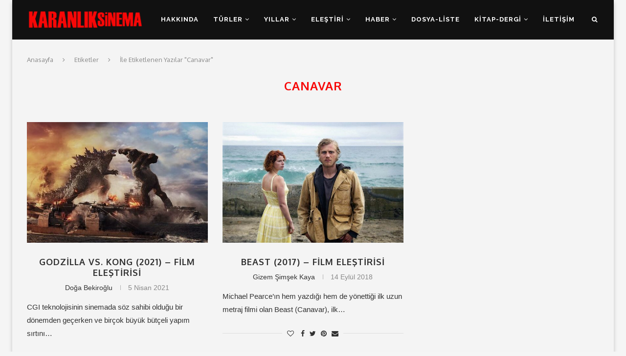

--- FILE ---
content_type: text/html; charset=UTF-8
request_url: https://www.karanliksinema.com/tag/canavar
body_size: 19246
content:
<!DOCTYPE html>
<html lang="tr">
<head>
	<meta charset="UTF-8">
	<meta http-equiv="X-UA-Compatible" content="IE=edge">
	<meta name="viewport" content="width=device-width, initial-scale=1">
	<link rel="profile" href="http://gmpg.org/xfn/11" />
			<link rel="shortcut icon" href="https://www.karanliksinema.com/wp-content/uploads/2018/10/favicon.jpg" type="image/x-icon" />
		<link rel="apple-touch-icon" sizes="180x180" href="https://www.karanliksinema.com/wp-content/uploads/2018/10/favicon.jpg">
		<link rel="alternate" type="application/rss+xml" title="Karanlık Sinema RSS Feed" href="https://www.karanliksinema.com/feed" />
	<link rel="alternate" type="application/atom+xml" title="Karanlık Sinema Atom Feed" href="https://www.karanliksinema.com/feed/atom" />
	<link rel="pingback" href="https://www.karanliksinema.com/xmlrpc.php" />
	<!--[if lt IE 9]>
	<script src="https://www.karanliksinema.com/wp-content/themes/soledad/js/html5.js"></script>
	<![endif]-->
	<meta name='robots' content='noindex, follow' />
		<style>img:is([sizes="auto" i], [sizes^="auto," i]) { contain-intrinsic-size: 3000px 1500px }</style>
		
	<!-- This site is optimized with the Yoast SEO plugin v25.2 - https://yoast.com/wordpress/plugins/seo/ -->
	<title>Canavar arşivleri - Karanlık Sinema</title>
	<meta property="og:locale" content="tr_TR" />
	<meta property="og:type" content="article" />
	<meta property="og:title" content="Canavar arşivleri - Karanlık Sinema" />
	<meta property="og:url" content="https://www.karanliksinema.com/tag/canavar" />
	<meta property="og:site_name" content="Karanlık Sinema" />
	<meta name="twitter:card" content="summary_large_image" />
	<meta name="twitter:site" content="@KaranlikSinema" />
	<script type="application/ld+json" class="yoast-schema-graph">{"@context":"https://schema.org","@graph":[{"@type":"CollectionPage","@id":"https://www.karanliksinema.com/tag/canavar","url":"https://www.karanliksinema.com/tag/canavar","name":"Canavar arşivleri - Karanlık Sinema","isPartOf":{"@id":"https://www.karanliksinema.com/#website"},"primaryImageOfPage":{"@id":"https://www.karanliksinema.com/tag/canavar#primaryimage"},"image":{"@id":"https://www.karanliksinema.com/tag/canavar#primaryimage"},"thumbnailUrl":"https://www.karanliksinema.com/wp-content/uploads/2021/04/godzilla_vs_kong_2021.jpg","breadcrumb":{"@id":"https://www.karanliksinema.com/tag/canavar#breadcrumb"},"inLanguage":"tr"},{"@type":"ImageObject","inLanguage":"tr","@id":"https://www.karanliksinema.com/tag/canavar#primaryimage","url":"https://www.karanliksinema.com/wp-content/uploads/2021/04/godzilla_vs_kong_2021.jpg","contentUrl":"https://www.karanliksinema.com/wp-content/uploads/2021/04/godzilla_vs_kong_2021.jpg","width":780,"height":369,"caption":"Godzilla vs. Kong (2021)"},{"@type":"BreadcrumbList","@id":"https://www.karanliksinema.com/tag/canavar#breadcrumb","itemListElement":[{"@type":"ListItem","position":1,"name":"Ana sayfa","item":"https://www.karanliksinema.com/"},{"@type":"ListItem","position":2,"name":"Canavar"}]},{"@type":"WebSite","@id":"https://www.karanliksinema.com/#website","url":"https://www.karanliksinema.com/","name":"Karanlık Sinema","description":"Kara Film, Korku, Gerilim, Eleştiri, Liste","publisher":{"@id":"https://www.karanliksinema.com/#organization"},"potentialAction":[{"@type":"SearchAction","target":{"@type":"EntryPoint","urlTemplate":"https://www.karanliksinema.com/?s={search_term_string}"},"query-input":{"@type":"PropertyValueSpecification","valueRequired":true,"valueName":"search_term_string"}}],"inLanguage":"tr"},{"@type":"Organization","@id":"https://www.karanliksinema.com/#organization","name":"Karanlık Sinema","url":"https://www.karanliksinema.com/","logo":{"@type":"ImageObject","inLanguage":"tr","@id":"https://www.karanliksinema.com/#/schema/logo/image/","url":"https://www.karanliksinema.com/wp-content/uploads/2018/10/logo.png","contentUrl":"https://www.karanliksinema.com/wp-content/uploads/2018/10/logo.png","width":300,"height":70,"caption":"Karanlık Sinema"},"image":{"@id":"https://www.karanliksinema.com/#/schema/logo/image/"},"sameAs":["https://www.facebook.com/karanliksinema","https://x.com/KaranlikSinema","https://www.instagram.com/karanliksinema/"]}]}</script>
	<!-- / Yoast SEO plugin. -->


<link rel='dns-prefetch' href='//fonts.googleapis.com' />
<link rel='dns-prefetch' href='//fonts.gstatic.com' />
<link rel='dns-prefetch' href='//ajax.googleapis.com' />
<link rel='dns-prefetch' href='//apis.google.com' />
<link rel='dns-prefetch' href='//google-analytics.com' />
<link rel='dns-prefetch' href='//www.google-analytics.com' />
<link rel='dns-prefetch' href='//ssl.google-analytics.com' />
<link rel='dns-prefetch' href='//youtube.com' />
<link rel='dns-prefetch' href='//s.gravatar.com' />
<link href='http://fonts.googleapis.com' rel='preconnect' />
<link href='//fonts.gstatic.com' crossorigin='' rel='preconnect' />
<link rel="alternate" type="application/rss+xml" title="Karanlık Sinema &raquo; akışı" href="https://www.karanliksinema.com/feed" />
<link rel="alternate" type="application/rss+xml" title="Karanlık Sinema &raquo; yorum akışı" href="https://www.karanliksinema.com/comments/feed" />
<link rel="alternate" type="application/rss+xml" title="Karanlık Sinema &raquo; Canavar etiket akışı" href="https://www.karanliksinema.com/tag/canavar/feed" />
		<style>
			.lazyload,
			.lazyloading {
				max-width: 100%;
			}
		</style>
		<script type="text/javascript">
/* <![CDATA[ */
window._wpemojiSettings = {"baseUrl":"https:\/\/s.w.org\/images\/core\/emoji\/15.0.3\/72x72\/","ext":".png","svgUrl":"https:\/\/s.w.org\/images\/core\/emoji\/15.0.3\/svg\/","svgExt":".svg","source":{"concatemoji":"https:\/\/www.karanliksinema.com\/wp-includes\/js\/wp-emoji-release.min.js?ver=6.6.4"}};
/*! This file is auto-generated */
!function(i,n){var o,s,e;function c(e){try{var t={supportTests:e,timestamp:(new Date).valueOf()};sessionStorage.setItem(o,JSON.stringify(t))}catch(e){}}function p(e,t,n){e.clearRect(0,0,e.canvas.width,e.canvas.height),e.fillText(t,0,0);var t=new Uint32Array(e.getImageData(0,0,e.canvas.width,e.canvas.height).data),r=(e.clearRect(0,0,e.canvas.width,e.canvas.height),e.fillText(n,0,0),new Uint32Array(e.getImageData(0,0,e.canvas.width,e.canvas.height).data));return t.every(function(e,t){return e===r[t]})}function u(e,t,n){switch(t){case"flag":return n(e,"\ud83c\udff3\ufe0f\u200d\u26a7\ufe0f","\ud83c\udff3\ufe0f\u200b\u26a7\ufe0f")?!1:!n(e,"\ud83c\uddfa\ud83c\uddf3","\ud83c\uddfa\u200b\ud83c\uddf3")&&!n(e,"\ud83c\udff4\udb40\udc67\udb40\udc62\udb40\udc65\udb40\udc6e\udb40\udc67\udb40\udc7f","\ud83c\udff4\u200b\udb40\udc67\u200b\udb40\udc62\u200b\udb40\udc65\u200b\udb40\udc6e\u200b\udb40\udc67\u200b\udb40\udc7f");case"emoji":return!n(e,"\ud83d\udc26\u200d\u2b1b","\ud83d\udc26\u200b\u2b1b")}return!1}function f(e,t,n){var r="undefined"!=typeof WorkerGlobalScope&&self instanceof WorkerGlobalScope?new OffscreenCanvas(300,150):i.createElement("canvas"),a=r.getContext("2d",{willReadFrequently:!0}),o=(a.textBaseline="top",a.font="600 32px Arial",{});return e.forEach(function(e){o[e]=t(a,e,n)}),o}function t(e){var t=i.createElement("script");t.src=e,t.defer=!0,i.head.appendChild(t)}"undefined"!=typeof Promise&&(o="wpEmojiSettingsSupports",s=["flag","emoji"],n.supports={everything:!0,everythingExceptFlag:!0},e=new Promise(function(e){i.addEventListener("DOMContentLoaded",e,{once:!0})}),new Promise(function(t){var n=function(){try{var e=JSON.parse(sessionStorage.getItem(o));if("object"==typeof e&&"number"==typeof e.timestamp&&(new Date).valueOf()<e.timestamp+604800&&"object"==typeof e.supportTests)return e.supportTests}catch(e){}return null}();if(!n){if("undefined"!=typeof Worker&&"undefined"!=typeof OffscreenCanvas&&"undefined"!=typeof URL&&URL.createObjectURL&&"undefined"!=typeof Blob)try{var e="postMessage("+f.toString()+"("+[JSON.stringify(s),u.toString(),p.toString()].join(",")+"));",r=new Blob([e],{type:"text/javascript"}),a=new Worker(URL.createObjectURL(r),{name:"wpTestEmojiSupports"});return void(a.onmessage=function(e){c(n=e.data),a.terminate(),t(n)})}catch(e){}c(n=f(s,u,p))}t(n)}).then(function(e){for(var t in e)n.supports[t]=e[t],n.supports.everything=n.supports.everything&&n.supports[t],"flag"!==t&&(n.supports.everythingExceptFlag=n.supports.everythingExceptFlag&&n.supports[t]);n.supports.everythingExceptFlag=n.supports.everythingExceptFlag&&!n.supports.flag,n.DOMReady=!1,n.readyCallback=function(){n.DOMReady=!0}}).then(function(){return e}).then(function(){var e;n.supports.everything||(n.readyCallback(),(e=n.source||{}).concatemoji?t(e.concatemoji):e.wpemoji&&e.twemoji&&(t(e.twemoji),t(e.wpemoji)))}))}((window,document),window._wpemojiSettings);
/* ]]> */
</script>
<style id='wp-emoji-styles-inline-css' type='text/css'>

	img.wp-smiley, img.emoji {
		display: inline !important;
		border: none !important;
		box-shadow: none !important;
		height: 1em !important;
		width: 1em !important;
		margin: 0 0.07em !important;
		vertical-align: -0.1em !important;
		background: none !important;
		padding: 0 !important;
	}
</style>
<link rel='stylesheet' id='wp-block-library-css' href='https://www.karanliksinema.com/wp-includes/css/dist/block-library/style.min.css?ver=6.6.4' type='text/css' media='all' />
<style id='wp-block-library-theme-inline-css' type='text/css'>
.wp-block-audio :where(figcaption){color:#555;font-size:13px;text-align:center}.is-dark-theme .wp-block-audio :where(figcaption){color:#ffffffa6}.wp-block-audio{margin:0 0 1em}.wp-block-code{border:1px solid #ccc;border-radius:4px;font-family:Menlo,Consolas,monaco,monospace;padding:.8em 1em}.wp-block-embed :where(figcaption){color:#555;font-size:13px;text-align:center}.is-dark-theme .wp-block-embed :where(figcaption){color:#ffffffa6}.wp-block-embed{margin:0 0 1em}.blocks-gallery-caption{color:#555;font-size:13px;text-align:center}.is-dark-theme .blocks-gallery-caption{color:#ffffffa6}:root :where(.wp-block-image figcaption){color:#555;font-size:13px;text-align:center}.is-dark-theme :root :where(.wp-block-image figcaption){color:#ffffffa6}.wp-block-image{margin:0 0 1em}.wp-block-pullquote{border-bottom:4px solid;border-top:4px solid;color:currentColor;margin-bottom:1.75em}.wp-block-pullquote cite,.wp-block-pullquote footer,.wp-block-pullquote__citation{color:currentColor;font-size:.8125em;font-style:normal;text-transform:uppercase}.wp-block-quote{border-left:.25em solid;margin:0 0 1.75em;padding-left:1em}.wp-block-quote cite,.wp-block-quote footer{color:currentColor;font-size:.8125em;font-style:normal;position:relative}.wp-block-quote.has-text-align-right{border-left:none;border-right:.25em solid;padding-left:0;padding-right:1em}.wp-block-quote.has-text-align-center{border:none;padding-left:0}.wp-block-quote.is-large,.wp-block-quote.is-style-large,.wp-block-quote.is-style-plain{border:none}.wp-block-search .wp-block-search__label{font-weight:700}.wp-block-search__button{border:1px solid #ccc;padding:.375em .625em}:where(.wp-block-group.has-background){padding:1.25em 2.375em}.wp-block-separator.has-css-opacity{opacity:.4}.wp-block-separator{border:none;border-bottom:2px solid;margin-left:auto;margin-right:auto}.wp-block-separator.has-alpha-channel-opacity{opacity:1}.wp-block-separator:not(.is-style-wide):not(.is-style-dots){width:100px}.wp-block-separator.has-background:not(.is-style-dots){border-bottom:none;height:1px}.wp-block-separator.has-background:not(.is-style-wide):not(.is-style-dots){height:2px}.wp-block-table{margin:0 0 1em}.wp-block-table td,.wp-block-table th{word-break:normal}.wp-block-table :where(figcaption){color:#555;font-size:13px;text-align:center}.is-dark-theme .wp-block-table :where(figcaption){color:#ffffffa6}.wp-block-video :where(figcaption){color:#555;font-size:13px;text-align:center}.is-dark-theme .wp-block-video :where(figcaption){color:#ffffffa6}.wp-block-video{margin:0 0 1em}:root :where(.wp-block-template-part.has-background){margin-bottom:0;margin-top:0;padding:1.25em 2.375em}
</style>
<style id='classic-theme-styles-inline-css' type='text/css'>
/*! This file is auto-generated */
.wp-block-button__link{color:#fff;background-color:#32373c;border-radius:9999px;box-shadow:none;text-decoration:none;padding:calc(.667em + 2px) calc(1.333em + 2px);font-size:1.125em}.wp-block-file__button{background:#32373c;color:#fff;text-decoration:none}
</style>
<style id='global-styles-inline-css' type='text/css'>
:root{--wp--preset--aspect-ratio--square: 1;--wp--preset--aspect-ratio--4-3: 4/3;--wp--preset--aspect-ratio--3-4: 3/4;--wp--preset--aspect-ratio--3-2: 3/2;--wp--preset--aspect-ratio--2-3: 2/3;--wp--preset--aspect-ratio--16-9: 16/9;--wp--preset--aspect-ratio--9-16: 9/16;--wp--preset--color--black: #000000;--wp--preset--color--cyan-bluish-gray: #abb8c3;--wp--preset--color--white: #ffffff;--wp--preset--color--pale-pink: #f78da7;--wp--preset--color--vivid-red: #cf2e2e;--wp--preset--color--luminous-vivid-orange: #ff6900;--wp--preset--color--luminous-vivid-amber: #fcb900;--wp--preset--color--light-green-cyan: #7bdcb5;--wp--preset--color--vivid-green-cyan: #00d084;--wp--preset--color--pale-cyan-blue: #8ed1fc;--wp--preset--color--vivid-cyan-blue: #0693e3;--wp--preset--color--vivid-purple: #9b51e0;--wp--preset--gradient--vivid-cyan-blue-to-vivid-purple: linear-gradient(135deg,rgba(6,147,227,1) 0%,rgb(155,81,224) 100%);--wp--preset--gradient--light-green-cyan-to-vivid-green-cyan: linear-gradient(135deg,rgb(122,220,180) 0%,rgb(0,208,130) 100%);--wp--preset--gradient--luminous-vivid-amber-to-luminous-vivid-orange: linear-gradient(135deg,rgba(252,185,0,1) 0%,rgba(255,105,0,1) 100%);--wp--preset--gradient--luminous-vivid-orange-to-vivid-red: linear-gradient(135deg,rgba(255,105,0,1) 0%,rgb(207,46,46) 100%);--wp--preset--gradient--very-light-gray-to-cyan-bluish-gray: linear-gradient(135deg,rgb(238,238,238) 0%,rgb(169,184,195) 100%);--wp--preset--gradient--cool-to-warm-spectrum: linear-gradient(135deg,rgb(74,234,220) 0%,rgb(151,120,209) 20%,rgb(207,42,186) 40%,rgb(238,44,130) 60%,rgb(251,105,98) 80%,rgb(254,248,76) 100%);--wp--preset--gradient--blush-light-purple: linear-gradient(135deg,rgb(255,206,236) 0%,rgb(152,150,240) 100%);--wp--preset--gradient--blush-bordeaux: linear-gradient(135deg,rgb(254,205,165) 0%,rgb(254,45,45) 50%,rgb(107,0,62) 100%);--wp--preset--gradient--luminous-dusk: linear-gradient(135deg,rgb(255,203,112) 0%,rgb(199,81,192) 50%,rgb(65,88,208) 100%);--wp--preset--gradient--pale-ocean: linear-gradient(135deg,rgb(255,245,203) 0%,rgb(182,227,212) 50%,rgb(51,167,181) 100%);--wp--preset--gradient--electric-grass: linear-gradient(135deg,rgb(202,248,128) 0%,rgb(113,206,126) 100%);--wp--preset--gradient--midnight: linear-gradient(135deg,rgb(2,3,129) 0%,rgb(40,116,252) 100%);--wp--preset--font-size--small: 12px;--wp--preset--font-size--medium: 20px;--wp--preset--font-size--large: 32px;--wp--preset--font-size--x-large: 42px;--wp--preset--font-size--normal: 14px;--wp--preset--font-size--huge: 42px;--wp--preset--spacing--20: 0.44rem;--wp--preset--spacing--30: 0.67rem;--wp--preset--spacing--40: 1rem;--wp--preset--spacing--50: 1.5rem;--wp--preset--spacing--60: 2.25rem;--wp--preset--spacing--70: 3.38rem;--wp--preset--spacing--80: 5.06rem;--wp--preset--shadow--natural: 6px 6px 9px rgba(0, 0, 0, 0.2);--wp--preset--shadow--deep: 12px 12px 50px rgba(0, 0, 0, 0.4);--wp--preset--shadow--sharp: 6px 6px 0px rgba(0, 0, 0, 0.2);--wp--preset--shadow--outlined: 6px 6px 0px -3px rgba(255, 255, 255, 1), 6px 6px rgba(0, 0, 0, 1);--wp--preset--shadow--crisp: 6px 6px 0px rgba(0, 0, 0, 1);}:where(.is-layout-flex){gap: 0.5em;}:where(.is-layout-grid){gap: 0.5em;}body .is-layout-flex{display: flex;}.is-layout-flex{flex-wrap: wrap;align-items: center;}.is-layout-flex > :is(*, div){margin: 0;}body .is-layout-grid{display: grid;}.is-layout-grid > :is(*, div){margin: 0;}:where(.wp-block-columns.is-layout-flex){gap: 2em;}:where(.wp-block-columns.is-layout-grid){gap: 2em;}:where(.wp-block-post-template.is-layout-flex){gap: 1.25em;}:where(.wp-block-post-template.is-layout-grid){gap: 1.25em;}.has-black-color{color: var(--wp--preset--color--black) !important;}.has-cyan-bluish-gray-color{color: var(--wp--preset--color--cyan-bluish-gray) !important;}.has-white-color{color: var(--wp--preset--color--white) !important;}.has-pale-pink-color{color: var(--wp--preset--color--pale-pink) !important;}.has-vivid-red-color{color: var(--wp--preset--color--vivid-red) !important;}.has-luminous-vivid-orange-color{color: var(--wp--preset--color--luminous-vivid-orange) !important;}.has-luminous-vivid-amber-color{color: var(--wp--preset--color--luminous-vivid-amber) !important;}.has-light-green-cyan-color{color: var(--wp--preset--color--light-green-cyan) !important;}.has-vivid-green-cyan-color{color: var(--wp--preset--color--vivid-green-cyan) !important;}.has-pale-cyan-blue-color{color: var(--wp--preset--color--pale-cyan-blue) !important;}.has-vivid-cyan-blue-color{color: var(--wp--preset--color--vivid-cyan-blue) !important;}.has-vivid-purple-color{color: var(--wp--preset--color--vivid-purple) !important;}.has-black-background-color{background-color: var(--wp--preset--color--black) !important;}.has-cyan-bluish-gray-background-color{background-color: var(--wp--preset--color--cyan-bluish-gray) !important;}.has-white-background-color{background-color: var(--wp--preset--color--white) !important;}.has-pale-pink-background-color{background-color: var(--wp--preset--color--pale-pink) !important;}.has-vivid-red-background-color{background-color: var(--wp--preset--color--vivid-red) !important;}.has-luminous-vivid-orange-background-color{background-color: var(--wp--preset--color--luminous-vivid-orange) !important;}.has-luminous-vivid-amber-background-color{background-color: var(--wp--preset--color--luminous-vivid-amber) !important;}.has-light-green-cyan-background-color{background-color: var(--wp--preset--color--light-green-cyan) !important;}.has-vivid-green-cyan-background-color{background-color: var(--wp--preset--color--vivid-green-cyan) !important;}.has-pale-cyan-blue-background-color{background-color: var(--wp--preset--color--pale-cyan-blue) !important;}.has-vivid-cyan-blue-background-color{background-color: var(--wp--preset--color--vivid-cyan-blue) !important;}.has-vivid-purple-background-color{background-color: var(--wp--preset--color--vivid-purple) !important;}.has-black-border-color{border-color: var(--wp--preset--color--black) !important;}.has-cyan-bluish-gray-border-color{border-color: var(--wp--preset--color--cyan-bluish-gray) !important;}.has-white-border-color{border-color: var(--wp--preset--color--white) !important;}.has-pale-pink-border-color{border-color: var(--wp--preset--color--pale-pink) !important;}.has-vivid-red-border-color{border-color: var(--wp--preset--color--vivid-red) !important;}.has-luminous-vivid-orange-border-color{border-color: var(--wp--preset--color--luminous-vivid-orange) !important;}.has-luminous-vivid-amber-border-color{border-color: var(--wp--preset--color--luminous-vivid-amber) !important;}.has-light-green-cyan-border-color{border-color: var(--wp--preset--color--light-green-cyan) !important;}.has-vivid-green-cyan-border-color{border-color: var(--wp--preset--color--vivid-green-cyan) !important;}.has-pale-cyan-blue-border-color{border-color: var(--wp--preset--color--pale-cyan-blue) !important;}.has-vivid-cyan-blue-border-color{border-color: var(--wp--preset--color--vivid-cyan-blue) !important;}.has-vivid-purple-border-color{border-color: var(--wp--preset--color--vivid-purple) !important;}.has-vivid-cyan-blue-to-vivid-purple-gradient-background{background: var(--wp--preset--gradient--vivid-cyan-blue-to-vivid-purple) !important;}.has-light-green-cyan-to-vivid-green-cyan-gradient-background{background: var(--wp--preset--gradient--light-green-cyan-to-vivid-green-cyan) !important;}.has-luminous-vivid-amber-to-luminous-vivid-orange-gradient-background{background: var(--wp--preset--gradient--luminous-vivid-amber-to-luminous-vivid-orange) !important;}.has-luminous-vivid-orange-to-vivid-red-gradient-background{background: var(--wp--preset--gradient--luminous-vivid-orange-to-vivid-red) !important;}.has-very-light-gray-to-cyan-bluish-gray-gradient-background{background: var(--wp--preset--gradient--very-light-gray-to-cyan-bluish-gray) !important;}.has-cool-to-warm-spectrum-gradient-background{background: var(--wp--preset--gradient--cool-to-warm-spectrum) !important;}.has-blush-light-purple-gradient-background{background: var(--wp--preset--gradient--blush-light-purple) !important;}.has-blush-bordeaux-gradient-background{background: var(--wp--preset--gradient--blush-bordeaux) !important;}.has-luminous-dusk-gradient-background{background: var(--wp--preset--gradient--luminous-dusk) !important;}.has-pale-ocean-gradient-background{background: var(--wp--preset--gradient--pale-ocean) !important;}.has-electric-grass-gradient-background{background: var(--wp--preset--gradient--electric-grass) !important;}.has-midnight-gradient-background{background: var(--wp--preset--gradient--midnight) !important;}.has-small-font-size{font-size: var(--wp--preset--font-size--small) !important;}.has-medium-font-size{font-size: var(--wp--preset--font-size--medium) !important;}.has-large-font-size{font-size: var(--wp--preset--font-size--large) !important;}.has-x-large-font-size{font-size: var(--wp--preset--font-size--x-large) !important;}
:where(.wp-block-post-template.is-layout-flex){gap: 1.25em;}:where(.wp-block-post-template.is-layout-grid){gap: 1.25em;}
:where(.wp-block-columns.is-layout-flex){gap: 2em;}:where(.wp-block-columns.is-layout-grid){gap: 2em;}
:root :where(.wp-block-pullquote){font-size: 1.5em;line-height: 1.6;}
</style>
<link rel='stylesheet' id='penci-oswald-css' href='//fonts.googleapis.com/css?family=Oswald%3A400&#038;ver=6.6.4' type='text/css' media='all' />
<link rel='stylesheet' id='rs-plugin-settings-css' href='https://www.karanliksinema.com/wp-content/uploads/hummingbird-assets/11aa615976e6f6fef966b51b7a9e5cc6.css' type='text/css' media='all' />
<style id='rs-plugin-settings-inline-css' type='text/css'>
#rs-demo-id {}
</style>
<link rel='stylesheet' id='penci-fonts-css' href='//fonts.googleapis.com/css?family=Raleway%3A300%2C300italic%2C400%2C400italic%2C500%2C500italic%2C700%2C700italic%2C800%2C800italic%7CPT+Serif%3A300%2C300italic%2C400%2C400italic%2C500%2C500italic%2C700%2C700italic%2C800%2C800italic%7CPlayfair+Display+SC%3A300%2C300italic%2C400%2C400italic%2C500%2C500italic%2C700%2C700italic%2C800%2C800italic%7CMontserrat%3A300%2C300italic%2C400%2C400italic%2C500%2C500italic%2C700%2C700italic%2C800%2C800italic%7COxygen%3A300%2C300italic%2C400%2C400italic%2C500%2C500italic%2C700%2C700italic%2C800%2C800italic%7CArial%3A300%2C300italic%2C400%2C400italic%2C500%2C500italic%2C700%2C700italic%2C800%2C800italic%26subset%3Dlatin%2Ccyrillic%2Ccyrillic-ext%2Cgreek%2Cgreek-ext%2Clatin-ext&#038;ver=1.0' type='text/css' media='all' />
<link rel='stylesheet' id='wphb-1-css' href='https://www.karanliksinema.com/wp-content/uploads/hummingbird-assets/695fb65b3899b9fa84ced55dfabb8854.css' type='text/css' media='all' />
<script type="text/javascript" src="https://www.karanliksinema.com/wp-content/uploads/hummingbird-assets/f9f6d1904f605bac3935c0e86e7fd0a5.js" id="wphb-2-js"></script>
<script type="text/javascript" src="https://www.karanliksinema.com/wp-content/uploads/hummingbird-assets/5d1b5ce46b502b5b57db6cdebeeb99fe.js" id="wphb-3-js"></script>
<link rel="https://api.w.org/" href="https://www.karanliksinema.com/wp-json/" /><link rel="alternate" title="JSON" type="application/json" href="https://www.karanliksinema.com/wp-json/wp/v2/tags/4990" /><link rel="EditURI" type="application/rsd+xml" title="RSD" href="https://www.karanliksinema.com/xmlrpc.php?rsd" />
<meta name="generator" content="WordPress 6.6.4" />
	<style type="text/css">
																													</style>
	<style type="text/css">
																											</style>
<script>var portfolioDataJs = portfolioDataJs || [];</script>		<script>
			document.documentElement.className = document.documentElement.className.replace('no-js', 'js');
		</script>
				<style>
			.no-js img.lazyload {
				display: none;
			}

			figure.wp-block-image img.lazyloading {
				min-width: 150px;
			}

			.lazyload,
			.lazyloading {
				--smush-placeholder-width: 100px;
				--smush-placeholder-aspect-ratio: 1/1;
				width: var(--smush-image-width, var(--smush-placeholder-width)) !important;
				aspect-ratio: var(--smush-image-aspect-ratio, var(--smush-placeholder-aspect-ratio)) !important;
			}

						.lazyload, .lazyloading {
				opacity: 0;
			}

			.lazyloaded {
				opacity: 1;
				transition: opacity 400ms;
				transition-delay: 0ms;
			}

					</style>
		<script data-ad-client="ca-pub-8852934038600484" async src="https://pagead2.googlesyndication.com/pagead/js/adsbygoogle.js"></script><style type="text/css">		#main .bbp-login-form .bbp-submit-wrapper button[type="submit"],
		h1, h2, h3, h4, h5, h6, h2.penci-heading-video, #navigation .menu li a, .penci-photo-2-effect figcaption h2, .headline-title, a.penci-topbar-post-title, #sidebar-nav .menu li a, .penci-slider .pencislider-container .pencislider-content .pencislider-title, .penci-slider
		.pencislider-container .pencislider-content .pencislider-button,
		.author-quote span, .penci-more-link a.more-link, .penci-post-share-box .dt-share, .post-share a .dt-share, .author-content h5, .post-pagination h5, .post-box-title, .penci-countdown .countdown-amount, .penci-countdown .countdown-period, .penci-pagination a, .penci-pagination .disable-url, ul.footer-socials li a span,
		.penci-button,.widget input[type="submit"],.penci-user-logged-in .penci-user-action-links a, .widget button[type="submit"], .penci-sidebar-content .widget-title, #respond h3.comment-reply-title span, .widget-social.show-text a span, .footer-widget-wrapper .widget .widget-title,.penci-user-logged-in .penci-user-action-links a,
		.container.penci-breadcrumb span, .container.penci-breadcrumb span a, .penci-container-inside.penci-breadcrumb span, .penci-container-inside.penci-breadcrumb span a, .container.penci-breadcrumb span, .container.penci-breadcrumb span a, .error-404 .go-back-home a, .post-entry .penci-portfolio-filter ul li a, .penci-portfolio-filter ul li a, .portfolio-overlay-content .portfolio-short .portfolio-title a, .home-featured-cat-content .magcat-detail h3 a, .post-entry blockquote cite,
		.post-entry blockquote .author, .tags-share-box.hide-tags.page-share .share-title, .widget ul.side-newsfeed li .side-item .side-item-text h4 a, .thecomment .comment-text span.author, .thecomment .comment-text span.author a, .post-comments span.reply a, #respond h3, #respond label, .wpcf7 label, #respond #submit,
		div.wpforms-container .wpforms-form.wpforms-form .wpforms-field-label,div.wpforms-container .wpforms-form.wpforms-form input[type=submit], div.wpforms-container .wpforms-form.wpforms-form button[type=submit], div.wpforms-container .wpforms-form.wpforms-form .wpforms-page-button,
		.wpcf7 input[type="submit"], .widget_wysija input[type="submit"], .archive-box span,
		.archive-box h1, .gallery .gallery-caption, .contact-form input[type=submit], ul.penci-topbar-menu > li a, div.penci-topbar-menu > ul > li a, .featured-style-29 .penci-featured-slider-button a, .pencislider-container .pencislider-content .pencislider-title, .pencislider-container
		.pencislider-content .pencislider-button, ul.homepage-featured-boxes .penci-fea-in.boxes-style-3 h4 span span, .pencislider-container .pencislider-content .pencislider-button, .woocommerce div.product .woocommerce-tabs .panel #respond .comment-reply-title, .penci-recipe-index-wrap .penci-index-more-link a, .penci-menu-hbg .menu li a, #sidebar-nav .menu li a, .penci-readmore-btn.penci-btn-make-button a,
		.bos_searchbox_widget_class #flexi_searchbox h1, .bos_searchbox_widget_class #flexi_searchbox h2, .bos_searchbox_widget_class #flexi_searchbox h3, .bos_searchbox_widget_class #flexi_searchbox h4,
		.bos_searchbox_widget_class #flexi_searchbox #b_searchboxInc .b_submitButton_wrapper .b_submitButton:hover, .bos_searchbox_widget_class #flexi_searchbox #b_searchboxInc .b_submitButton_wrapper .b_submitButton,
		.penci-featured-cat-seemore.penci-btn-make-button a, .penci-menu-hbg-inner .penci-hbg_sitetitle { font-family: 'Oxygen', sans-serif; font-weight: normal; }
		.featured-style-29 .penci-featured-slider-button a, #bbpress-forums #bbp-search-form .button{ font-weight: bold; }
					#main #bbpress-forums .bbp-login-form fieldset.bbp-form select, #main #bbpress-forums .bbp-login-form .bbp-form input[type="password"], #main #bbpress-forums .bbp-login-form .bbp-form input[type="text"],
		body, textarea, #respond textarea, .widget input[type="text"], .widget input[type="email"], .widget input[type="date"], .widget input[type="number"], .wpcf7 textarea, .mc4wp-form input, #respond input,
		div.wpforms-container .wpforms-form.wpforms-form input[type=date], div.wpforms-container .wpforms-form.wpforms-form input[type=datetime], div.wpforms-container .wpforms-form.wpforms-form input[type=datetime-local], div.wpforms-container .wpforms-form.wpforms-form input[type=email], div.wpforms-container .wpforms-form.wpforms-form input[type=month], div.wpforms-container .wpforms-form.wpforms-form input[type=number], div.wpforms-container .wpforms-form.wpforms-form input[type=password], div.wpforms-container .wpforms-form.wpforms-form input[type=range], div.wpforms-container .wpforms-form.wpforms-form input[type=search], div.wpforms-container .wpforms-form.wpforms-form input[type=tel], div.wpforms-container .wpforms-form.wpforms-form input[type=text], div.wpforms-container .wpforms-form.wpforms-form input[type=time], div.wpforms-container .wpforms-form.wpforms-form input[type=url], div.wpforms-container .wpforms-form.wpforms-form input[type=week], div.wpforms-container .wpforms-form.wpforms-form select, div.wpforms-container .wpforms-form.wpforms-form textarea,
		.wpcf7 input, #searchform input.search-input, ul.homepage-featured-boxes .penci-fea-in
		h4, .widget.widget_categories ul li span.category-item-count, .about-widget .about-me-heading, .widget ul.side-newsfeed li .side-item .side-item-text .side-item-meta { font-family: Arial, Helvetica, sans-serif; }
		p { line-height: 1.8; }
						#navigation .menu li a, .penci-menu-hbg .menu li a, #sidebar-nav .menu li a { font-family: 'Raleway', sans-serif; font-weight: normal; }
		.penci-hide-tagupdated{ display: none !important; }
						body, .widget ul li a{ font-size: 15px; }
		.widget ul li, .post-entry, p, .post-entry p { font-size: 15px; line-height: 1.8; }
				h1, h2, h3, h4, h5, h6, #sidebar-nav .menu li a, #navigation .menu li a, a.penci-topbar-post-title, .penci-slider .pencislider-container .pencislider-content .pencislider-title, .penci-slider .pencislider-container .pencislider-content .pencislider-button,
		.headline-title, .author-quote span, .penci-more-link a.more-link, .author-content h5, .post-pagination h5, .post-box-title, .penci-countdown .countdown-amount, .penci-countdown .countdown-period, .penci-pagination a, .penci-pagination .disable-url, ul.footer-socials li a span,
		.penci-sidebar-content .widget-title, #respond h3.comment-reply-title span, .widget-social.show-text a span, .footer-widget-wrapper .widget .widget-title, .error-404 .go-back-home a, .home-featured-cat-content .magcat-detail h3 a, .post-entry blockquote cite, .pencislider-container .pencislider-content .pencislider-title, .pencislider-container
		.pencislider-content .pencislider-button, .post-entry blockquote .author, .tags-share-box.hide-tags.page-share .share-title, .widget ul.side-newsfeed li .side-item .side-item-text h4 a, .thecomment .comment-text span.author, .thecomment .comment-text span.author a, #respond h3, #respond label, .wpcf7 label,
		div.wpforms-container .wpforms-form.wpforms-form .wpforms-field-label,div.wpforms-container .wpforms-form.wpforms-form input[type=submit], div.wpforms-container .wpforms-form.wpforms-form button[type=submit], div.wpforms-container .wpforms-form.wpforms-form .wpforms-page-button,
		#respond #submit, .wpcf7 input[type="submit"], .widget_wysija input[type="submit"], .archive-box span,
		.archive-box h1, .gallery .gallery-caption, .widget input[type="submit"],.penci-button, #main .bbp-login-form .bbp-submit-wrapper button[type="submit"], .widget button[type="submit"], .contact-form input[type=submit], ul.penci-topbar-menu > li a, div.penci-topbar-menu > ul > li a, .penci-recipe-index-wrap .penci-index-more-link a, #bbpress-forums #bbp-search-form .button, .penci-menu-hbg .menu li a, #sidebar-nav .menu li a, .penci-readmore-btn.penci-btn-make-button a, .penci-featured-cat-seemore.penci-btn-make-button a, .penci-menu-hbg-inner .penci-hbg_sitetitle { font-weight: 700; }
						.featured-area .penci-image-holder, .featured-area .penci-slider4-overlay, .featured-area .penci-slide-overlay .overlay-link, .featured-style-29 .featured-slider-overlay, .penci-slider38-overlay{ border-radius: ; -webkit-border-radius: ; }
		.penci-featured-content-right:before{ border-top-right-radius: ; border-bottom-right-radius: ; }
		.penci-flat-overlay .penci-slide-overlay .penci-mag-featured-content:before{ border-bottom-left-radius: ; border-bottom-right-radius: ; }
				.container-single .post-image{ border-radius: ; -webkit-border-radius: ; }
				.penci-mega-thumbnail .penci-image-holder{ border-radius: ; -webkit-border-radius: ; }
				#navigation .menu li a, .penci-menu-hbg .menu li a, #sidebar-nav .menu li a { font-weight: 700; }
				body.penci-body-boxed { background-color:#f5f5f5; }
					body.penci-body-boxed { background-repeat:no-repeat; }
				body.penci-body-boxed { background-attachment:fixed; }
				body.penci-body-boxed { background-size:auto; }
		
									.penci-single-style-7:not( .penci-single-pheader-noimg ).penci_sidebar #main article.post, .penci-single-style-3:not( .penci-single-pheader-noimg ).penci_sidebar #main article.post { background-color: #f4f4f4; }
		@media only screen and (max-width: 767px){ .standard-post-special_wrapper { background: #f4f4f4; } }
		.wrapper-boxed, .wrapper-boxed.enable-boxed, .home-pupular-posts-title span, .penci-post-box-meta.penci-post-box-grid .penci-post-share-box, .penci-pagination.penci-ajax-more a.penci-ajax-more-button, #searchform input.search-input, .woocommerce .woocommerce-product-search input[type="search"], .overlay-post-box-meta, .widget ul.side-newsfeed li.featured-news2 .side-item .side-item-text, .widget select, .widget select option, .woocommerce .woocommerce-error, .woocommerce .woocommerce-info, .woocommerce .woocommerce-message, #penci-demobar, #penci-demobar .style-toggle, .grid-overlay-meta .grid-header-box, .header-standard.standard-overlay-meta{ background-color: #f4f4f4; }
		.penci-grid .list-post.list-boxed-post .item > .thumbnail:before{ border-right-color: #f4f4f4; }
		.penci-grid .list-post.list-boxed-post:nth-of-type(2n+2) .item > .thumbnail:before{ border-left-color: #f4f4f4; }
			
			.penci-menuhbg-toggle:hover .lines-button:after, .penci-menuhbg-toggle:hover .penci-lines:before, .penci-menuhbg-toggle:hover .penci-lines:after,.tags-share-box.tags-share-box-s2 .post-share-plike{ background: #f70707; }
		a, .post-entry .penci-portfolio-filter ul li a:hover, .penci-portfolio-filter ul li a:hover, .penci-portfolio-filter ul li.active a, .post-entry .penci-portfolio-filter ul li.active a, .penci-countdown .countdown-amount, .archive-box h1, .post-entry a, .container.penci-breadcrumb span a:hover, .post-entry blockquote:before, .post-entry blockquote cite, .post-entry blockquote .author, .wpb_text_column blockquote:before, .wpb_text_column blockquote cite, .wpb_text_column blockquote .author, .penci-pagination a:hover, ul.penci-topbar-menu > li a:hover, div.penci-topbar-menu > ul > li a:hover, .penci-recipe-heading a.penci-recipe-print, .main-nav-social a:hover, .widget-social .remove-circle a:hover i, .penci-recipe-index .cat > a.penci-cat-name, #bbpress-forums li.bbp-body ul.forum li.bbp-forum-info a:hover, #bbpress-forums li.bbp-body ul.topic li.bbp-topic-title a:hover, #bbpress-forums li.bbp-body ul.forum li.bbp-forum-info .bbp-forum-content a, #bbpress-forums li.bbp-body ul.topic p.bbp-topic-meta a, #bbpress-forums .bbp-breadcrumb a:hover, #bbpress-forums .bbp-forum-freshness a:hover, #bbpress-forums .bbp-topic-freshness a:hover, #buddypress ul.item-list li div.item-title a, #buddypress ul.item-list li h4 a, #buddypress .activity-header a:first-child, #buddypress .comment-meta a:first-child, #buddypress .acomment-meta a:first-child, div.bbp-template-notice a:hover, .penci-menu-hbg .menu li a .indicator:hover, .penci-menu-hbg .menu li a:hover, #sidebar-nav .menu li a:hover, .penci-rlt-popup .rltpopup-meta .rltpopup-title:hover{ color: #f70707; }
		.penci-home-popular-post ul.slick-dots li button:hover, .penci-home-popular-post ul.slick-dots li.slick-active button, .post-entry blockquote .author span:after, .error-image:after, .error-404 .go-back-home a:after, .penci-header-signup-form, .woocommerce span.onsale, .woocommerce #respond input#submit:hover, .woocommerce a.button:hover, .woocommerce button.button:hover, .woocommerce input.button:hover, .woocommerce nav.woocommerce-pagination ul li span.current, .woocommerce div.product .entry-summary div[itemprop="description"]:before, .woocommerce div.product .entry-summary div[itemprop="description"] blockquote .author span:after, .woocommerce div.product .woocommerce-tabs #tab-description blockquote .author span:after, .woocommerce #respond input#submit.alt:hover, .woocommerce a.button.alt:hover, .woocommerce button.button.alt:hover, .woocommerce input.button.alt:hover, #top-search.shoping-cart-icon > a > span, #penci-demobar .buy-button, #penci-demobar .buy-button:hover, .penci-recipe-heading a.penci-recipe-print:hover, .penci-review-process span, .penci-review-score-total, #navigation.menu-style-2 ul.menu ul:before, #navigation.menu-style-2 .menu ul ul:before, .penci-go-to-top-floating, .post-entry.blockquote-style-2 blockquote:before, #bbpress-forums #bbp-search-form .button, #bbpress-forums #bbp-search-form .button:hover, .wrapper-boxed .bbp-pagination-links span.current, #bbpress-forums #bbp_reply_submit:hover, #bbpress-forums #bbp_topic_submit:hover,#main .bbp-login-form .bbp-submit-wrapper button[type="submit"]:hover, #buddypress .dir-search input[type=submit], #buddypress .groups-members-search input[type=submit], #buddypress button:hover, #buddypress a.button:hover, #buddypress a.button:focus, #buddypress input[type=button]:hover, #buddypress input[type=reset]:hover, #buddypress ul.button-nav li a:hover, #buddypress ul.button-nav li.current a, #buddypress div.generic-button a:hover, #buddypress .comment-reply-link:hover, #buddypress input[type=submit]:hover, #buddypress div.pagination .pagination-links .current, #buddypress div.item-list-tabs ul li.selected a, #buddypress div.item-list-tabs ul li.current a, #buddypress div.item-list-tabs ul li a:hover, #buddypress table.notifications thead tr, #buddypress table.notifications-settings thead tr, #buddypress table.profile-settings thead tr, #buddypress table.profile-fields thead tr, #buddypress table.wp-profile-fields thead tr, #buddypress table.messages-notices thead tr, #buddypress table.forum thead tr, #buddypress input[type=submit] { background-color: #f70707; }
		.penci-pagination ul.page-numbers li span.current, #comments_pagination span { color: #fff; background: #f70707; border-color: #f70707; }
		.footer-instagram h4.footer-instagram-title > span:before, .woocommerce nav.woocommerce-pagination ul li span.current, .penci-pagination.penci-ajax-more a.penci-ajax-more-button:hover, .penci-recipe-heading a.penci-recipe-print:hover, .home-featured-cat-content.style-14 .magcat-padding:before, .wrapper-boxed .bbp-pagination-links span.current, #buddypress .dir-search input[type=submit], #buddypress .groups-members-search input[type=submit], #buddypress button:hover, #buddypress a.button:hover, #buddypress a.button:focus, #buddypress input[type=button]:hover, #buddypress input[type=reset]:hover, #buddypress ul.button-nav li a:hover, #buddypress ul.button-nav li.current a, #buddypress div.generic-button a:hover, #buddypress .comment-reply-link:hover, #buddypress input[type=submit]:hover, #buddypress div.pagination .pagination-links .current, #buddypress input[type=submit], #searchform.penci-hbg-search-form input.search-input:hover, #searchform.penci-hbg-search-form input.search-input:focus { border-color: #f70707; }
		.woocommerce .woocommerce-error, .woocommerce .woocommerce-info, .woocommerce .woocommerce-message { border-top-color: #f70707; }
		.penci-slider ol.penci-control-nav li a.penci-active, .penci-slider ol.penci-control-nav li a:hover, .penci-related-carousel .owl-dot.active span, .penci-owl-carousel-slider .owl-dot.active span{ border-color: #f70707; background-color: #f70707; }
		.woocommerce .woocommerce-message:before, .woocommerce form.checkout table.shop_table .order-total .amount, .woocommerce ul.products li.product .price ins, .woocommerce ul.products li.product .price, .woocommerce div.product p.price ins, .woocommerce div.product span.price ins, .woocommerce div.product p.price, .woocommerce div.product .entry-summary div[itemprop="description"] blockquote:before, .woocommerce div.product .woocommerce-tabs #tab-description blockquote:before, .woocommerce div.product .entry-summary div[itemprop="description"] blockquote cite, .woocommerce div.product .entry-summary div[itemprop="description"] blockquote .author, .woocommerce div.product .woocommerce-tabs #tab-description blockquote cite, .woocommerce div.product .woocommerce-tabs #tab-description blockquote .author, .woocommerce div.product .product_meta > span a:hover, .woocommerce div.product .woocommerce-tabs ul.tabs li.active, .woocommerce ul.cart_list li .amount, .woocommerce ul.product_list_widget li .amount, .woocommerce table.shop_table td.product-name a:hover, .woocommerce table.shop_table td.product-price span, .woocommerce table.shop_table td.product-subtotal span, .woocommerce-cart .cart-collaterals .cart_totals table td .amount, .woocommerce .woocommerce-info:before, .woocommerce div.product span.price, .penci-container-inside.penci-breadcrumb span a:hover { color: #f70707; }
		.standard-content .penci-more-link.penci-more-link-button a.more-link, .penci-readmore-btn.penci-btn-make-button a, .penci-featured-cat-seemore.penci-btn-make-button a{ background-color: #f70707; color: #fff; }
		.penci-vernav-toggle:before{ border-top-color: #f70707; color: #fff; }
							.penci-top-bar, ul.penci-topbar-menu ul.sub-menu, div.penci-topbar-menu > ul ul.sub-menu { background-color: #161616; }
				.headline-title { background-color: #f70707; }
								a.penci-topbar-post-title:hover { color: #f70707; }
				a.penci-topbar-post-title { text-transform: none; letter-spacing: 0; }
								ul.penci-topbar-menu > li > a, div.penci-topbar-menu > ul > li > a { font-size: 10px; }
				ul.penci-topbar-menu ul.sub-menu > li a, div.penci-topbar-menu ul.sub-menu > li a { font-size: 10px; }
							ul.penci-topbar-menu > li a:hover, div.penci-topbar-menu > ul > li a:hover { color: #f70707; }
						.penci-topbar-social a:hover { color: #f70707; }
						#header .inner-header { background-color: #111111; background-image: none; }
					#navigation, .show-search { background: #111111; }
		@media only screen and (min-width: 960px){ #navigation.header-11 .container { background: #111111; }}
						.header-slogan .header-slogan-text:before, .header-slogan .header-slogan-text:after{ content: none; }
				#navigation, #navigation.header-layout-bottom { border-color: #212121; }
				#navigation .menu li a { color:  #ffffff; }
				#navigation .menu li a:hover, #navigation .menu li.current-menu-item > a, #navigation .menu > li.current_page_item > a, #navigation .menu li:hover > a, #navigation .menu > li.current-menu-ancestor > a, #navigation .menu > li.current-menu-item > a { color:  #ffffff; }
		#navigation ul.menu > li > a:before, #navigation .menu > ul > li > a:before { background: #ffffff; }
				#navigation.menu-item-padding .menu > li > a:hover, #navigation.menu-item-padding .menu > li:hover > a, #navigation.menu-item-padding .menu > li.current-menu-item > a, #navigation.menu-item-padding .menu > li.current_page_item > a, #navigation.menu-item-padding .menu > li.current-menu-ancestor > a, #navigation.menu-item-padding .menu > li.current-menu-item > a { background-color:  #f70707; }
				#navigation .menu .sub-menu, #navigation .menu .children, #navigation ul.menu > li.megamenu > ul.sub-menu { background-color:  #f4f4f4; }
										#navigation .penci-megamenu .penci-mega-child-categories a.cat-active, #navigation .menu .penci-megamenu .penci-mega-child-categories a:hover, #navigation .menu .penci-megamenu .penci-mega-latest-posts .penci-mega-post a:hover { color: #f70707; }
		#navigation .penci-megamenu .penci-mega-thumbnail .mega-cat-name { background: #f70707; }
				.header-social a i, .main-nav-social a { font-size: 14px; }
		.header-social a svg, .main-nav-social a svg{ width: 14px; }
				#top-search .search-click{ font-size: 12px; }
						#navigation ul.menu > li > a, #navigation .menu > ul > li > a { font-size: 13px; }
							#sidebar-nav .menu li a { font-size: 12px; }
							#navigation .penci-megamenu .post-mega-title a { text-transform: none; letter-spacing: 0; }
				.header-slogan .header-slogan-text { color:  #ffffff; }
				.header-slogan .header-slogan-text:before, .header-slogan .header-slogan-text:after { background:  #e0e0e0; }
				#navigation .menu .sub-menu li a { color:  #313131; }
				#navigation .menu .sub-menu li a:hover, #navigation .menu .sub-menu li.current-menu-item > a, #navigation .sub-menu li:hover > a { color:  #f70707; }
				#navigation.menu-style-2 ul.menu ul:before, #navigation.menu-style-2 .menu ul ul:before { background-color: #f70707; }
				#top-search > a, #navigation .button-menu-mobile { color: #ffffff; }
		.show-search #searchform input.search-input::-webkit-input-placeholder{ color: #ffffff; }
		.show-search #searchform input.search-input:-moz-placeholder { color: #ffffff; opacity: 1;}
		.show-search #searchform input.search-input::-moz-placeholder {color: #ffffff; opacity: 1; }
		.show-search #searchform input.search-input:-ms-input-placeholder { color: #ffffff; }
		.show-search #searchform input.search-input{ color: #ffffff; }
				.show-search a.close-search { color: #f70707; }
				.penci-featured-content .feat-text h3 a, .featured-style-35 .feat-text-right h3 a, .featured-style-4 .penci-featured-content .feat-text h3 a, .penci-mag-featured-content h3 a, .pencislider-container .pencislider-content .pencislider-title { text-transform: none; letter-spacing: 0; }
					.home-featured-cat-content, .penci-featured-cat-seemore, .penci-featured-cat-custom-ads, .home-featured-cat-content.style-8 { margin-bottom: 40px; }
		.home-featured-cat-content.style-8 .penci-grid li.list-post:last-child{ margin-bottom: 0; }
		.home-featured-cat-content.style-3, .home-featured-cat-content.style-11{ margin-bottom: 30px; }
		.home-featured-cat-content.style-7{ margin-bottom: 14px; }
		.home-featured-cat-content.style-13{ margin-bottom: 20px; }
		.penci-featured-cat-seemore, .penci-featured-cat-custom-ads{ margin-top: -20px; }
		.penci-featured-cat-seemore.penci-seemore-style-7, .mag-cat-style-7 .penci-featured-cat-custom-ads{ margin-top: -18px; }
		.penci-featured-cat-seemore.penci-seemore-style-8, .mag-cat-style-8 .penci-featured-cat-custom-ads{ margin-top: 0px; }
		.penci-featured-cat-seemore.penci-seemore-style-13, .mag-cat-style-13 .penci-featured-cat-custom-ads{ margin-top: -20px; }
						.penci-homepage-title.penci-magazine-title h3 a, .penci-border-arrow.penci-homepage-title .inner-arrow { font-size: 14px; }
						.penci-header-signup-form { padding-top: 20px; }
	.penci-header-signup-form { padding-bottom: 20px; }
			.penci-header-signup-form { background-color: #f70707; }
											.header-social a i, .main-nav-social a {   color: #ffffff; }
				.header-social a:hover i, .main-nav-social a:hover, .penci-menuhbg-toggle:hover .lines-button:after, .penci-menuhbg-toggle:hover .penci-lines:before, .penci-menuhbg-toggle:hover .penci-lines:after {   color: #f70707; }
					#close-sidebar-nav i { background-color: #f7f7f7; }
					#sidebar-nav {   background: #f7f7f7; }
					#sidebar-nav .menu li a:hover, .header-social.sidebar-nav-social a:hover i, #sidebar-nav .menu li a .indicator:hover, #sidebar-nav .menu .sub-menu li a .indicator:hover{ color: #f70707; }
		#sidebar-nav-logo:before{ background-color: #f70707; }
					#penci-featured-video-bg { height: 600px; }
					.penci-slide-overlay .overlay-link, .penci-slider38-overlay { opacity: 0.8; }
	.penci-item-mag:hover .penci-slide-overlay .overlay-link, .featured-style-38 .item:hover .penci-slider38-overlay { opacity: ; }
	.penci-featured-content .featured-slider-overlay { opacity: ; }
					.penci-featured-content .feat-text .featured-cat a, .penci-mag-featured-content .cat > a.penci-cat-name, .featured-style-35 .cat > a.penci-cat-name { color: #f70707; }
		.penci-mag-featured-content .cat > a.penci-cat-name:after, .penci-featured-content .cat > a.penci-cat-name:after, .featured-style-35 .cat > a.penci-cat-name:after{ border-color: #f70707; }
				.penci-featured-content .feat-text .featured-cat a:hover, .penci-mag-featured-content .cat > a.penci-cat-name:hover, .featured-style-35 .cat > a.penci-cat-name:hover { color: #f70707; }
							.featured-style-29 .featured-slider-overlay { opacity: ; }
								.pencislider-container .pencislider-content .pencislider-title, .featured-style-37 .penci-item-1 .featured-cat{-webkit-animation-delay: 0.7s;-moz-animation-delay: 0.7s;-o-animation-delay: 0.7s;animation-delay: 0.7s;}
		.pencislider-container .pencislider-caption, .featured-style-37 .penci-item-1 .feat-text h3 {-webkit-animation-delay: 0.9s;-moz-animation-delay: 0.9s;-o-animation-delay: 0.9s;animation-delay: 0.9s;}
		.pencislider-container .pencislider-content .penci-button, .featured-style-37 .penci-item-1 .feat-meta {-webkit-animation-delay: 1.1s;-moz-animation-delay: 1.1s;-o-animation-delay: 1.1s;animation-delay: 1.1s;}
		.penci-featured-content .feat-text{ -webkit-animation-delay: 0.5s;-moz-animation-delay: 0.5s;-o-animation-delay: 0.5s;animation-delay: 0.5s; }
		.penci-featured-content .feat-text .featured-cat{ -webkit-animation-delay: 0.7s;-moz-animation-delay: 0.7s;-o-animation-delay: 0.7s;animation-delay: 0.7s; }
		.penci-featured-content .feat-text h3{ -webkit-animation-delay: 0.9s;-moz-animation-delay: 0.9s;-o-animation-delay: 0.9s;animation-delay: 0.9s; }
		.penci-featured-content .feat-text .feat-meta, .featured-style-29 .penci-featured-slider-button{ -webkit-animation-delay: 1.1s;-moz-animation-delay: 1.1s;-o-animation-delay: 1.3s;animation-delay: 1.1s; }
		.penci-featured-content-right:before{ animation-delay: 0.6s; -webkit-animation-delay: 0.6s; }
		.featured-style-35 .featured-cat{ animation-delay: 1s; -webkit-animation-delay: 1s; }
		.featured-style-35 .feat-text-right h3{ animation-delay: 1.2s; -webkit-animation-delay: 1.2s; }
		.featured-style-35 .feat-text-right .featured-content-excerpt{ animation-delay: 1.4s; -webkit-animation-delay: 1.4s; }
		.featured-style-35 .feat-text-right .penci-featured-slider-button{ animation-delay: 1.6s; -webkit-animation-delay: 1.6s; }
									.penci-standard-cat .cat > a.penci-cat-name { color: #f70707; }
		.penci-standard-cat .cat:before, .penci-standard-cat .cat:after { background-color: #f70707; }
								.standard-content .penci-post-box-meta .penci-post-share-box a:hover, .standard-content .penci-post-box-meta .penci-post-share-box a.liked { color: #f70707; }
				.header-standard .post-entry a:hover, .header-standard .author-post span a:hover, .standard-content a, .standard-content .post-entry a, .standard-post-entry a.more-link:hover, .penci-post-box-meta .penci-box-meta a:hover, .standard-content .post-entry blockquote:before, .post-entry blockquote cite, .post-entry blockquote .author, .standard-content-special .author-quote span, .standard-content-special .format-post-box .post-format-icon i, .standard-content-special .format-post-box .dt-special a:hover, .standard-content .penci-more-link a.more-link { color: #f70707; }
		.standard-content .penci-more-link.penci-more-link-button a.more-link{ background-color: #f70707; color: #fff; }
		.standard-content-special .author-quote span:before, .standard-content-special .author-quote span:after, .standard-content .post-entry ul li:before, .post-entry blockquote .author span:after, .header-standard:after { background-color: #f70707; }
		.penci-more-link a.more-link:before, .penci-more-link a.more-link:after { border-color: #f70707; }
							.penci-grid .cat a.penci-cat-name, .penci-masonry .cat a.penci-cat-name { color: #f70707; }
		.penci-grid .cat a.penci-cat-name:after, .penci-masonry .cat a.penci-cat-name:after { border-color: #f70707; }
					.penci-post-share-box a.liked, .penci-post-share-box a:hover { color: #f70707; }
						.overlay-post-box-meta .overlay-share a:hover, .overlay-author a:hover, .penci-grid .standard-content-special .format-post-box .dt-special a:hover, .grid-post-box-meta span a:hover, .grid-post-box-meta span a.comment-link:hover, .penci-grid .standard-content-special .author-quote span, .penci-grid .standard-content-special .format-post-box .post-format-icon i, .grid-mixed .penci-post-box-meta .penci-box-meta a:hover { color: #f70707; }
		.penci-grid .standard-content-special .author-quote span:before, .penci-grid .standard-content-special .author-quote span:after, .grid-header-box:after, .list-post .header-list-style:after { background-color: #f70707; }
		.penci-grid .post-box-meta span:after, .penci-masonry .post-box-meta span:after { border-color: #f70707; }
		.penci-readmore-btn.penci-btn-make-button a{ background-color: #f70707; color: #fff; }
			.penci-grid li.typography-style .overlay-typography { opacity: ; }
	.penci-grid li.typography-style:hover .overlay-typography { opacity: ; }
					.penci-grid li.typography-style .item .main-typography h2 a:hover { color: #f70707; }
					.penci-grid li.typography-style .grid-post-box-meta span a:hover { color: #f70707; }
							.overlay-header-box .cat > a.penci-cat-name:hover { color: #f70707; }
					.penci-sidebar-content .widget { margin-bottom: 40px; }
					.penci-sidebar-content .penci-border-arrow .inner-arrow { font-size: 16px; }
					.penci-sidebar-content.style-8 .penci-border-arrow .inner-arrow { background-repeat: no-repeat; background-size: auto; }
				.penci-sidebar-content.style-11 .penci-border-arrow .inner-arrow,
		.penci-sidebar-content.style-12 .penci-border-arrow .inner-arrow,
		.penci-sidebar-content.style-14 .penci-border-arrow .inner-arrow:before,
		.penci-sidebar-content.style-13 .penci-border-arrow .inner-arrow,
		.penci-sidebar-content .penci-border-arrow .inner-arrow { background-color: #111111; }
		.penci-sidebar-content.style-2 .penci-border-arrow:after{ border-top-color: #111111; }
				.penci-sidebar-content .penci-border-arrow:after { background-color: #ffffff; }
	
			.penci-sidebar-content .penci-border-arrow .inner-arrow, .penci-sidebar-content.style-4 .penci-border-arrow .inner-arrow:before, .penci-sidebar-content.style-4 .penci-border-arrow .inner-arrow:after, .penci-sidebar-content.style-5 .penci-border-arrow, .penci-sidebar-content.style-7
		.penci-border-arrow, .penci-sidebar-content.style-9 .penci-border-arrow { border-color: #111111; }
		.penci-sidebar-content .penci-border-arrow:before { border-top-color: #111111; }
		
					.penci-sidebar-content.style-7 .penci-border-arrow .inner-arrow:before, .penci-sidebar-content.style-9 .penci-border-arrow .inner-arrow:before { background-color: #f70707; }
				.penci-sidebar-content .penci-border-arrow:after { border-color: #000000; }
				.penci-sidebar-content .penci-border-arrow .inner-arrow { color: #f70707; }
					.penci-sidebar-content .penci-border-arrow:before, .penci-sidebar-content.style-2 .penci-border-arrow:after { content: none; display: none; }
					.widget ul.side-newsfeed li .side-item .side-item-text h4 a:hover, .widget a:hover, .penci-sidebar-content .widget-social a:hover span, .widget-social a:hover span, .penci-tweets-widget-content .icon-tweets, .penci-tweets-widget-content .tweet-intents a, .penci-tweets-widget-content
		.tweet-intents span:after, .widget-social.remove-circle a:hover i , #wp-calendar tbody td a:hover{ color: #f70707; }
		.widget .tagcloud a:hover, .widget-social a:hover i, .widget input[type="submit"]:hover,.penci-user-logged-in .penci-user-action-links a:hover,.penci-button:hover, .widget button[type="submit"]:hover { color: #fff; background-color: #f70707; border-color: #f70707; }
		.about-widget .about-me-heading:before { border-color: #f70707; }
		.penci-tweets-widget-content .tweet-intents-inner:before, .penci-tweets-widget-content .tweet-intents-inner:after { background-color: #f70707; }
		.penci-owl-carousel.penci-tweets-slider .owl-dots .owl-dot.active span, .penci-owl-carousel.penci-tweets-slider .owl-dots .owl-dot:hover span { border-color: #f70707; background-color: #f70707; }
		#widget-area { padding: 10px 0; }			ul.footer-socials li a i{ font-size: 14px; }
		ul.footer-socials li a svg{ width: 14px; }
				ul.footer-socials li a span { text-transform: none; letter-spacing: 0; }
					#footer-section .footer-menu li a { font-size: 12px; }
				#footer-copyright * { font-size: 12px; }
								.footer-subscribe .mc4wp-form .mdes { color: #5c5c5c; }
											#widget-area { background-color: #111111; }
				.footer-widget-wrapper, .footer-widget-wrapper .widget.widget_categories ul li, .footer-widget-wrapper .widget.widget_archive ul li,  .footer-widget-wrapper .widget input[type="text"], .footer-widget-wrapper .widget input[type="email"], .footer-widget-wrapper .widget input[type="date"], .footer-widget-wrapper .widget input[type="number"], .footer-widget-wrapper .widget input[type="search"] { color: #ffffff; }
				.footer-widget-wrapper .widget ul li, .footer-widget-wrapper .widget ul ul, .footer-widget-wrapper .widget input[type="text"], .footer-widget-wrapper .widget input[type="email"], .footer-widget-wrapper .widget input[type="date"], .footer-widget-wrapper .widget input[type="number"],
		.footer-widget-wrapper .widget input[type="search"] { border-color: #212121; }
				.footer-widget-wrapper .widget .widget-title { text-align: center; }
				.footer-widget-wrapper .widget .widget-title { color: #f70707; }
				.footer-widget-wrapper .widget .widget-title .inner-arrow { border-color: #212121; }
				.footer-widget-wrapper .widget .widget-title .inner-arrow { border-bottom-width: 3px; }
				.footer-widget-wrapper a, .footer-widget-wrapper .widget ul.side-newsfeed li .side-item .side-item-text h4 a, .footer-widget-wrapper .widget a, .footer-widget-wrapper .widget-social a i, .footer-widget-wrapper .widget-social a span { color: #ffffff; }
		.footer-widget-wrapper .widget-social a:hover i{ color: #fff; }
				.footer-widget-wrapper .penci-tweets-widget-content .icon-tweets, .footer-widget-wrapper .penci-tweets-widget-content .tweet-intents a, .footer-widget-wrapper .penci-tweets-widget-content .tweet-intents span:after, .footer-widget-wrapper .widget ul.side-newsfeed li .side-item
		.side-item-text h4 a:hover, .footer-widget-wrapper .widget a:hover, .footer-widget-wrapper .widget-social a:hover span, .footer-widget-wrapper a:hover, .footer-widget-wrapper .widget-social.remove-circle a:hover i { color: #f70707; }
		.footer-widget-wrapper .widget .tagcloud a:hover, .footer-widget-wrapper .widget-social a:hover i, .footer-widget-wrapper .mc4wp-form input[type="submit"]:hover, .footer-widget-wrapper .widget input[type="submit"]:hover,.footer-widget-wrapper .penci-user-logged-in .penci-user-action-links a:hover, .footer-widget-wrapper .widget button[type="submit"]:hover { color: #fff; background-color: #f70707; border-color: #f70707; }
		.footer-widget-wrapper .about-widget .about-me-heading:before { border-color: #f70707; }
		.footer-widget-wrapper .penci-tweets-widget-content .tweet-intents-inner:before, .footer-widget-wrapper .penci-tweets-widget-content .tweet-intents-inner:after { background-color: #f70707; }
		.footer-widget-wrapper .penci-owl-carousel.penci-tweets-slider .owl-dots .owl-dot.active span, .footer-widget-wrapper .penci-owl-carousel.penci-tweets-slider .owl-dots .owl-dot:hover span {  border-color: #f70707;  background: #f70707;  }
				ul.footer-socials li a i { color: #f70707; border-color: #f70707; }
				ul.footer-socials li a:hover i { background-color: #f70707; border-color: #f70707; }
				ul.footer-socials li a:hover i { color: #f70707; }
				ul.footer-socials li a span { color: #999999; }
				ul.footer-socials li a:hover span { color: #f70707; }
				.footer-socials-section { border-color: #111111; }
					#footer-section { background-color: #010101; }
				#footer-section .footer-menu li a { color: #999999; }
				#footer-section .footer-menu li a:hover { color: #f70707; }
				#footer-section, #footer-copyright * { color: #666666; }
				#footer-section .go-to-top i, #footer-section .go-to-top-parent span { color: #666666; }
					.penci-go-to-top-floating { background-color: #f70707; }
				.penci-go-to-top-floating { color: #ffffff; }
				#footer-section a { color: #666666; }
				.container-single .penci-standard-cat .cat > a.penci-cat-name { color: #f70707; }
		.container-single .penci-standard-cat .cat:before, .container-single .penci-standard-cat .cat:after { background-color: #f70707; }
				.container-single .single-post-title { text-transform: none; letter-spacing: 1px; }
																.container-single .cat a.penci-cat-name { text-transform: uppercase; }
				.list-post .header-list-style:after, .grid-header-box:after, .penci-overlay-over .overlay-header-box:after, .home-featured-cat-content .first-post .magcat-detail .mag-header:after { content: none; }
		.list-post .header-list-style, .grid-header-box, .penci-overlay-over .overlay-header-box, .home-featured-cat-content .first-post .magcat-detail .mag-header{ padding-bottom: 0; }
					.penci-single-style-6 .single-breadcrumb, .penci-single-style-5 .single-breadcrumb, .penci-single-style-4 .single-breadcrumb, .penci-single-style-3 .single-breadcrumb, .penci-single-style-9 .single-breadcrumb, .penci-single-style-7 .single-breadcrumb{ text-align: left; }
		.container-single .header-standard, .container-single .post-box-meta-single { text-align: left; }
		.rtl .container-single .header-standard,.rtl .container-single .post-box-meta-single { text-align: right; }
				.container-single .post-pagination h5 { text-transform: none; letter-spacing: 0; }
				#respond h3.comment-reply-title span:before, #respond h3.comment-reply-title span:after, .post-box-title:before, .post-box-title:after { content: none; display: none; }
				.container-single .item-related h3 a { text-transform: none; letter-spacing: 0; }
						.tags-share-box.tags-share-box-2_3 .post-share .count-number-like, .tags-share-box.tags-share-box-2_3 .post-share a,
		.container-single .post-share a, .page-share .post-share a { color: #f70707; }
				.container-single .post-share a:hover, .container-single .post-share a.liked, .page-share .post-share a:hover { color: #f70707; }
				.tags-share-box.tags-share-box-2_3 .post-share .count-number-like,
		.post-share .count-number-like { color: #f70707; }
		
				.comment-content a, .container-single .post-entry a, .container-single .format-post-box .dt-special a:hover, .container-single .author-quote span, .container-single .author-post span a:hover, .post-entry blockquote:before, .post-entry blockquote cite, .post-entry blockquote .author, .wpb_text_column blockquote:before, .wpb_text_column blockquote cite, .wpb_text_column blockquote .author, .post-pagination a:hover, .author-content h5 a:hover, .author-content .author-social:hover, .item-related h3 a:hover, .container-single .format-post-box .post-format-icon i, .container.penci-breadcrumb.single-breadcrumb span a:hover { color: #f70707; }
		.container-single .standard-content-special .format-post-box, ul.slick-dots li button:hover, ul.slick-dots li.slick-active button { border-color: #f70707; }
		ul.slick-dots li button:hover, ul.slick-dots li.slick-active button, #respond h3.comment-reply-title span:before, #respond h3.comment-reply-title span:after, .post-box-title:before, .post-box-title:after, .container-single .author-quote span:before, .container-single .author-quote
		span:after, .post-entry blockquote .author span:after, .post-entry blockquote .author span:before, .post-entry ul li:before, #respond #submit:hover,
		div.wpforms-container .wpforms-form.wpforms-form input[type=submit]:hover, div.wpforms-container .wpforms-form.wpforms-form button[type=submit]:hover, div.wpforms-container .wpforms-form.wpforms-form .wpforms-page-button:hover,
		.wpcf7 input[type="submit"]:hover, .widget_wysija input[type="submit"]:hover, .post-entry.blockquote-style-2 blockquote:before,.tags-share-box.tags-share-box-s2 .post-share-plike {  background-color: #f70707; }
		.container-single .post-entry .post-tags a:hover { color: #fff; border-color: #f70707; background-color: #f70707; }
						.post-entry a, .container-single .post-entry a{ color: #f70707; }
																													.footer-instagram-html h4.footer-instagram-title>span:before{ content: none; display: none; }
					ul.homepage-featured-boxes .penci-fea-in h4 span span, ul.homepage-featured-boxes .penci-fea-in h4 span, ul.homepage-featured-boxes .penci-fea-in.boxes-style-2 h4 { background-color: #dbdbdb; }
		ul.homepage-featured-boxes li .penci-fea-in:before, ul.homepage-featured-boxes li .penci-fea-in:after, ul.homepage-featured-boxes .penci-fea-in h4 span span:before, ul.homepage-featured-boxes .penci-fea-in h4 > span:before, ul.homepage-featured-boxes .penci-fea-in h4 > span:after, ul.homepage-featured-boxes .penci-fea-in.boxes-style-2 h4:before { border-color: #dbdbdb; }
					ul.homepage-featured-boxes .penci-fea-in:hover h4 span { color: #f70707; }
						.penci-home-popular-post .item-related h3 a:hover { color: #f70707; }
					.penci-homepage-title.style-14 .inner-arrow:before,
		.penci-homepage-title.style-11 .inner-arrow,
		.penci-homepage-title.style-12 .inner-arrow,
		.penci-homepage-title.style-13 .inner-arrow,
		.penci-homepage-title .inner-arrow{ background-color: #111111; }
		.penci-border-arrow.penci-homepage-title.style-2:after{ border-top-color: #111111; }
					.penci-border-arrow.penci-homepage-title .inner-arrow, .penci-homepage-title.style-4 .inner-arrow:before, .penci-homepage-title.style-4 .inner-arrow:after, .penci-homepage-title.style-7, .penci-homepage-title.style-9 { border-color: #111111; }
		.penci-border-arrow.penci-homepage-title:before { border-top-color: #111111; }
		.penci-homepage-title.style-5, .penci-homepage-title.style-7{ border-color: #111111; }
					.penci-homepage-title.style-7 .inner-arrow:before, .penci-homepage-title.style-9 .inner-arrow:before{ background-color: #f70707; }
	
		
				.penci-homepage-title .inner-arrow, .penci-homepage-title.penci-magazine-title .inner-arrow a { color: #f70707; }
				.penci-homepage-title:after { content: none; display: none; }
		.penci-homepage-title { margin-left: 0; margin-right: 0; margin-top: 0; }
		.penci-homepage-title:before { bottom: -6px; border-width: 6px; margin-left: -6px; }
		.rtl .penci-homepage-title:before { bottom: -6px; border-width: 6px; margin-right: -6px; margin-left: 0; }
		.penci-homepage-title.penci-magazine-title:before{ left: 25px; }
		.rtl .penci-homepage-title.penci-magazine-title:before{ right: 25px; left:auto; }
						.home-featured-cat-content .magcat-detail h3 a:hover { color: #f70707; }
				.home-featured-cat-content .grid-post-box-meta span a:hover { color: #f70707; }
		.home-featured-cat-content .first-post .magcat-detail .mag-header:after { background: #f70707; }
		.penci-slider ol.penci-control-nav li a.penci-active, .penci-slider ol.penci-control-nav li a:hover { border-color: #f70707; background: #f70707; }
			.home-featured-cat-content .mag-photo .mag-overlay-photo { opacity: ; }
	.home-featured-cat-content .mag-photo:hover .mag-overlay-photo { opacity: ; }
													.inner-item-portfolio:hover .penci-portfolio-thumbnail a:after { opacity: ; }
												
	
			.container-single .single-post-title {letter-spacing: 0px}
.widget ul.side-newsfeed li .side-item .side-item-text h4 a {font-size: 14px}									.penci-block-vc .penci-border-arrow .inner-arrow { font-size: 16px; }
													.penci-block-vc .style-8.penci-border-arrow .inner-arrow { background-repeat: no-repeat; background-size: auto; }
										.penci-block-vc .penci-border-arrow .inner-arrow { background-color: #111111; }
				.penci-block-vc .style-2.penci-border-arrow:after{ border-top-color: #111111; }
										.penci-block-vc .penci-border-arrow:after { background-color: #ffffff; }
										.penci-block-vc .penci-border-arrow .inner-arrow, .penci-block-vc.style-4 .penci-border-arrow .inner-arrow:before, .penci-block-vc.style-4 .penci-border-arrow .inner-arrow:after, .penci-block-vc.style-5 .penci-border-arrow, .penci-block-vc.style-7
				.penci-border-arrow, .penci-block-vc.style-9 .penci-border-arrow { border-color: #111111; }
				.penci-block-vc .penci-border-arrow:before { border-top-color: #111111; }
													.penci-block-vc .style-7.penci-border-arrow .inner-arrow:before, .penci-block-vc.style-9 .penci-border-arrow .inner-arrow:before { background-color: #f70707; }
										.penci-block-vc .penci-border-arrow:after { border-color: #000000; }
										.penci-block-vc .penci-border-arrow .inner-arrow { color: #f70707; }
													.penci-block-vc .penci-border-arrow:before, .penci-block-vc .style-2.penci-border-arrow:after { content: none; display: none; }
			
		
	</style><script>
var penciBlocksArray=[];
var portfolioDataJs = portfolioDataJs || [];var PENCILOCALCACHE = {};
		(function () {
				"use strict";
		
				PENCILOCALCACHE = {
					data: {},
					remove: function ( ajaxFilterItem ) {
						delete PENCILOCALCACHE.data[ajaxFilterItem];
					},
					exist: function ( ajaxFilterItem ) {
						return PENCILOCALCACHE.data.hasOwnProperty( ajaxFilterItem ) && PENCILOCALCACHE.data[ajaxFilterItem] !== null;
					},
					get: function ( ajaxFilterItem ) {
						return PENCILOCALCACHE.data[ajaxFilterItem];
					},
					set: function ( ajaxFilterItem, cachedData ) {
						PENCILOCALCACHE.remove( ajaxFilterItem );
						PENCILOCALCACHE.data[ajaxFilterItem] = cachedData;
					}
				};
			}
		)();function penciBlock() {
		    this.atts_json = '';
		    this.content = '';
		}</script>
<script type="application/ld+json">{
    "@context": "https:\/\/schema.org\/",
    "@type": "organization",
    "@id": "#organization",
    "logo": {
        "@type": "ImageObject",
        "url": "https:\/\/www.karanliksinema.com\/wp-content\/uploads\/2021\/04\/karanlik_sinema_logo.png"
    },
    "url": "https:\/\/www.karanliksinema.com\/",
    "name": "Karanl\u0131k Sinema",
    "description": "Kara Film, Korku, Gerilim, Ele\u015ftiri, Liste"
}</script><script type="application/ld+json">{
    "@context": "https:\/\/schema.org\/",
    "@type": "WebSite",
    "name": "Karanl\u0131k Sinema",
    "alternateName": "Kara Film, Korku, Gerilim, Ele\u015ftiri, Liste",
    "url": "https:\/\/www.karanliksinema.com\/"
}</script><script type="application/ld+json">{
    "@context": "https:\/\/schema.org\/",
    "@type": "BreadcrumbList",
    "itemListElement": [
        {
            "@type": "ListItem",
            "position": 1,
            "item": {
                "@id": "https:\/\/www.karanliksinema.com",
                "name": "Anasayfa"
            }
        },
        {
            "@type": "ListItem",
            "position": 2,
            "item": {
                "@id": "https:\/\/www.karanliksinema.com\/tag\/canavar",
                "name": "Canavar"
            }
        }
    ]
}</script><meta name="generator" content="Powered by WPBakery Page Builder - drag and drop page builder for WordPress."/>
<!--[if lte IE 9]><link rel="stylesheet" type="text/css" href="https://www.karanliksinema.com/wp-content/plugins/js_composer/assets/css/vc_lte_ie9.min.css" media="screen"><![endif]--><meta name="generator" content="Powered by Slider Revolution 5.4.7.4 - responsive, Mobile-Friendly Slider Plugin for WordPress with comfortable drag and drop interface." />
<script type="text/javascript">function setREVStartSize(e){									
						try{ e.c=jQuery(e.c);var i=jQuery(window).width(),t=9999,r=0,n=0,l=0,f=0,s=0,h=0;
							if(e.responsiveLevels&&(jQuery.each(e.responsiveLevels,function(e,f){f>i&&(t=r=f,l=e),i>f&&f>r&&(r=f,n=e)}),t>r&&(l=n)),f=e.gridheight[l]||e.gridheight[0]||e.gridheight,s=e.gridwidth[l]||e.gridwidth[0]||e.gridwidth,h=i/s,h=h>1?1:h,f=Math.round(h*f),"fullscreen"==e.sliderLayout){var u=(e.c.width(),jQuery(window).height());if(void 0!=e.fullScreenOffsetContainer){var c=e.fullScreenOffsetContainer.split(",");if (c) jQuery.each(c,function(e,i){u=jQuery(i).length>0?u-jQuery(i).outerHeight(!0):u}),e.fullScreenOffset.split("%").length>1&&void 0!=e.fullScreenOffset&&e.fullScreenOffset.length>0?u-=jQuery(window).height()*parseInt(e.fullScreenOffset,0)/100:void 0!=e.fullScreenOffset&&e.fullScreenOffset.length>0&&(u-=parseInt(e.fullScreenOffset,0))}f=u}else void 0!=e.minHeight&&f<e.minHeight&&(f=e.minHeight);e.c.closest(".rev_slider_wrapper").css({height:f})					
						}catch(d){console.log("Failure at Presize of Slider:"+d)}						
					};</script>
<noscript><style type="text/css"> .wpb_animate_when_almost_visible { opacity: 1; }</style></noscript></head>

<body class="archive tag tag-canavar tag-4990 penci-body-boxed wpb-js-composer js-comp-ver-5.5.2 vc_responsive">
	<a id="close-sidebar-nav" class="header-6"><i class="penci-faicon fa fa-close" ></i></a>
	<nav id="sidebar-nav" class="header-6" role="navigation" itemscope itemtype="https://schema.org/SiteNavigationElement">

		
					<div class="header-social sidebar-nav-social">
				<div class="inner-header-social">
			<a href="https://www.facebook.com/karanliksinema/" rel="nofollow" target="_blank"><i class="penci-faicon fa fa-facebook" ></i></a>
				<a href="https://twitter.com/KaranlikSinema" rel="nofollow" target="_blank"><i class="penci-faicon fa fa-twitter" ></i></a>
				<a href="https://www.instagram.com/karanliksinema/" rel="nofollow" target="_blank"><i class="penci-faicon fa fa-instagram" ></i></a>
										<a href="#karanliksinema@karanliksinema.com"><i class="penci-faicon fa fa-envelope" ></i></a>
																											</div>			</div>
		
		<ul id="menu-anasayfa" class="menu"><li id="menu-item-19" class="menu-item menu-item-type-post_type menu-item-object-page menu-item-19"><a href="https://www.karanliksinema.com/hakkinda">Hakkında</a></li>
<li id="menu-item-25" class="menu-item menu-item-type-post_type menu-item-object-page menu-item-has-children menu-item-25"><a href="https://www.karanliksinema.com/turler">Türler</a>
<ul class="sub-menu">
	<li id="menu-item-16720" class="menu-item menu-item-type-taxonomy menu-item-object-category menu-item-16720"><a href="https://www.karanliksinema.com/belgesel">Belgesel</a></li>
	<li id="menu-item-1179" class="menu-item menu-item-type-taxonomy menu-item-object-category menu-item-1179"><a href="https://www.karanliksinema.com/bilim-kurgu">Bilim Kurgu</a></li>
	<li id="menu-item-4682" class="menu-item menu-item-type-taxonomy menu-item-object-category menu-item-4682"><a href="https://www.karanliksinema.com/fantastik">Fantastik</a></li>
	<li id="menu-item-557" class="menu-item menu-item-type-taxonomy menu-item-object-category menu-item-557"><a href="https://www.karanliksinema.com/gerilim">Gerilim</a></li>
	<li id="menu-item-525" class="menu-item menu-item-type-taxonomy menu-item-object-category menu-item-has-children menu-item-525"><a href="https://www.karanliksinema.com/korku">Korku</a>
	<ul class="sub-menu">
		<li id="menu-item-1716" class="menu-item menu-item-type-taxonomy menu-item-object-category menu-item-1716"><a href="https://www.karanliksinema.com/korku/klasik-korku-filmi">Klasik</a></li>
		<li id="menu-item-1717" class="menu-item menu-item-type-taxonomy menu-item-object-category menu-item-1717"><a href="https://www.karanliksinema.com/korku-tema-alt-tur/slasher">Slasher</a></li>
		<li id="menu-item-561" class="menu-item menu-item-type-taxonomy menu-item-object-category menu-item-561"><a href="https://www.karanliksinema.com/korku/turk-korku-filmi">Türk Korku</a></li>
	</ul>
</li>
	<li id="menu-item-1572" class="menu-item menu-item-type-taxonomy menu-item-object-category menu-item-has-children menu-item-1572"><a href="https://www.karanliksinema.com/polisiye-suc">Polisiye &#8211; Suç</a>
	<ul class="sub-menu">
		<li id="menu-item-560" class="menu-item menu-item-type-taxonomy menu-item-object-category menu-item-560"><a href="https://www.karanliksinema.com/polisiye-suc/kara-film">Kara Film (Film Noir)</a></li>
		<li id="menu-item-559" class="menu-item menu-item-type-taxonomy menu-item-object-category menu-item-559"><a href="https://www.karanliksinema.com/polisiye-suc/yeni-kara-film">Yeni Kara Film (Neo Noir)</a></li>
		<li id="menu-item-558" class="menu-item menu-item-type-taxonomy menu-item-object-category menu-item-558"><a href="https://www.karanliksinema.com/kara-komedi">Kara Komedi</a></li>
		<li id="menu-item-1178" class="menu-item menu-item-type-taxonomy menu-item-object-category menu-item-1178"><a href="https://www.karanliksinema.com/polisiye-suc/mafya-gangster">Mafya &#8211; Gangster</a></li>
	</ul>
</li>
</ul>
</li>
<li id="menu-item-26" class="menu-item menu-item-type-post_type menu-item-object-page menu-item-has-children menu-item-26"><a href="https://www.karanliksinema.com/yillar">YILLAR</a>
<ul class="sub-menu">
	<li id="menu-item-555" class="menu-item menu-item-type-taxonomy menu-item-object-category menu-item-has-children menu-item-555"><a href="https://www.karanliksinema.com/2000ler">2000&#8217;ler</a>
	<ul class="sub-menu">
		<li id="menu-item-16721" class="menu-item menu-item-type-taxonomy menu-item-object-category menu-item-16721"><a href="https://www.karanliksinema.com/2000ler/2016">2016</a></li>
		<li id="menu-item-1930" class="menu-item menu-item-type-taxonomy menu-item-object-category menu-item-1930"><a href="https://www.karanliksinema.com/2000ler/2017">2017</a></li>
		<li id="menu-item-1929" class="menu-item menu-item-type-taxonomy menu-item-object-category menu-item-1929"><a href="https://www.karanliksinema.com/2000ler/2018">2018</a></li>
		<li id="menu-item-8367" class="menu-item menu-item-type-taxonomy menu-item-object-category menu-item-8367"><a href="https://www.karanliksinema.com/2000ler/2019">2019</a></li>
		<li id="menu-item-16144" class="menu-item menu-item-type-taxonomy menu-item-object-category menu-item-16144"><a href="https://www.karanliksinema.com/2000ler/2020">2020</a></li>
		<li id="menu-item-25070" class="menu-item menu-item-type-taxonomy menu-item-object-category menu-item-25070"><a href="https://www.karanliksinema.com/2000ler/2021">2021</a></li>
	</ul>
</li>
	<li id="menu-item-554" class="menu-item menu-item-type-taxonomy menu-item-object-category menu-item-554"><a href="https://www.karanliksinema.com/1990lar">1990&#8217;lar</a></li>
	<li id="menu-item-553" class="menu-item menu-item-type-taxonomy menu-item-object-category menu-item-553"><a href="https://www.karanliksinema.com/1980ler">1980&#8217;ler</a></li>
	<li id="menu-item-550" class="menu-item menu-item-type-taxonomy menu-item-object-category menu-item-550"><a href="https://www.karanliksinema.com/1970ler">1970&#8217;ler</a></li>
	<li id="menu-item-549" class="menu-item menu-item-type-taxonomy menu-item-object-category menu-item-549"><a href="https://www.karanliksinema.com/1960lar">1960&#8217;lar</a></li>
	<li id="menu-item-548" class="menu-item menu-item-type-taxonomy menu-item-object-category menu-item-548"><a href="https://www.karanliksinema.com/1950ler">1950&#8217;ler</a></li>
	<li id="menu-item-552" class="menu-item menu-item-type-taxonomy menu-item-object-category menu-item-552"><a href="https://www.karanliksinema.com/1940lar">1940&#8217;lar</a></li>
	<li id="menu-item-1718" class="menu-item menu-item-type-taxonomy menu-item-object-category menu-item-1718"><a href="https://www.karanliksinema.com/1930lar">1930&#8217;lar</a></li>
	<li id="menu-item-16732" class="menu-item menu-item-type-taxonomy menu-item-object-category menu-item-16732"><a href="https://www.karanliksinema.com/1920ler">1920&#8217;ler</a></li>
</ul>
</li>
<li id="menu-item-839" class="menu-item menu-item-type-taxonomy menu-item-object-category menu-item-has-children menu-item-839"><a href="https://www.karanliksinema.com/film-elestirisi">ELEŞTİRİ</a>
<ul class="sub-menu">
	<li id="menu-item-840" class="menu-item menu-item-type-taxonomy menu-item-object-category menu-item-has-children menu-item-840"><a href="https://www.karanliksinema.com/film-elestirisi/vizyon">Vizyon</a>
	<ul class="sub-menu">
		<li id="menu-item-23161" class="menu-item menu-item-type-taxonomy menu-item-object-category menu-item-23161"><a href="https://www.karanliksinema.com/film-elestirisi/vizyondan-kalkanlar">Vizyondan Kalkanlar</a></li>
	</ul>
</li>
	<li id="menu-item-841" class="menu-item menu-item-type-taxonomy menu-item-object-category menu-item-841"><a href="https://www.karanliksinema.com/film-elestirisi/festival">Festival</a></li>
	<li id="menu-item-1176" class="menu-item menu-item-type-taxonomy menu-item-object-category menu-item-1176"><a href="https://www.karanliksinema.com/film-elestirisi/vizyon-disi-eskimeyenler">Eskimeyenler</a></li>
	<li id="menu-item-23898" class="menu-item menu-item-type-taxonomy menu-item-object-category menu-item-23898"><a href="https://www.karanliksinema.com/baska-sinema">Başka Sinema</a></li>
	<li id="menu-item-23899" class="menu-item menu-item-type-taxonomy menu-item-object-category menu-item-23899"><a href="https://www.karanliksinema.com/netflix">Netflix</a></li>
	<li id="menu-item-13536" class="menu-item menu-item-type-taxonomy menu-item-object-category menu-item-13536"><a href="https://www.karanliksinema.com/film-elestirisi/vizyon-disi">Vizyon Dışı</a></li>
	<li id="menu-item-1177" class="menu-item menu-item-type-taxonomy menu-item-object-category menu-item-1177"><a href="https://www.karanliksinema.com/film-elestirisi/dizi-elestiri">Dizi</a></li>
</ul>
</li>
<li id="menu-item-837" class="menu-item menu-item-type-taxonomy menu-item-object-category menu-item-has-children menu-item-837"><a href="https://www.karanliksinema.com/haber">HABER</a>
<ul class="sub-menu">
	<li id="menu-item-1181" class="menu-item menu-item-type-taxonomy menu-item-object-category menu-item-has-children menu-item-1181"><a href="https://www.karanliksinema.com/haber/sinema-haberleri">Sinema Haberleri</a>
	<ul class="sub-menu">
		<li id="menu-item-17441" class="menu-item menu-item-type-taxonomy menu-item-object-category menu-item-17441"><a href="https://www.karanliksinema.com/haber/festival-haber">Festival Haberleri</a></li>
	</ul>
</li>
	<li id="menu-item-1180" class="menu-item menu-item-type-taxonomy menu-item-object-category menu-item-1180"><a href="https://www.karanliksinema.com/haber/dizi-haberleri">Dizi Haberleri</a></li>
</ul>
</li>
<li id="menu-item-1622" class="menu-item menu-item-type-taxonomy menu-item-object-category menu-item-1622"><a href="https://www.karanliksinema.com/dosya-liste">Dosya-Liste</a></li>
<li id="menu-item-1727" class="menu-item menu-item-type-taxonomy menu-item-object-category menu-item-has-children menu-item-1727"><a href="https://www.karanliksinema.com/sinema-yayinlari">Kitap-Dergi</a>
<ul class="sub-menu">
	<li id="menu-item-1381" class="menu-item menu-item-type-taxonomy menu-item-object-category menu-item-1381"><a href="https://www.karanliksinema.com/sinema-yayinlari/sinema-kitaplari">Kitap</a></li>
	<li id="menu-item-1380" class="menu-item menu-item-type-taxonomy menu-item-object-category menu-item-1380"><a href="https://www.karanliksinema.com/sinema-yayinlari/sinema-dergileri">Dergi</a></li>
</ul>
</li>
<li id="menu-item-18" class="menu-item menu-item-type-post_type menu-item-object-page menu-item-18"><a href="https://www.karanliksinema.com/iletisim">İletişim</a></li>
</ul>	</nav>
<div class="wrapper-boxed header-style-header-6 enable-boxed">
<div class="penci-header-wrap"><header id="header" class="header-header-6 has-bottom-line" itemscope="itemscope" itemtype="https://schema.org/WPHeader">
							<nav id="navigation" class="header-layout-bottom header-6 menu-style-1 menu-item-padding" role="navigation" itemscope itemtype="https://schema.org/SiteNavigationElement">
			<div class="container">
				<div class="button-menu-mobile header-6"><i class="penci-faicon fa fa-bars" ></i></div>
				<div id="logo">
		<a href="https://www.karanliksinema.com/">
		<img class="penci-logo lazyload" data-src="https://www.karanliksinema.com/wp-content/uploads/2021/04/karanlik_sinema_logo.png" alt="Karanlık Sinema" src="[data-uri]" style="--smush-placeholder-width: 250px; --smush-placeholder-aspect-ratio: 250/59;" />
			</a>
	</div><ul id="menu-anasayfa-1" class="menu"><li class="menu-item menu-item-type-post_type menu-item-object-page menu-item-19"><a href="https://www.karanliksinema.com/hakkinda">Hakkında</a></li>
<li class="menu-item menu-item-type-post_type menu-item-object-page menu-item-has-children menu-item-25"><a href="https://www.karanliksinema.com/turler">Türler</a>
<ul class="sub-menu">
	<li class="menu-item menu-item-type-taxonomy menu-item-object-category menu-item-16720"><a href="https://www.karanliksinema.com/belgesel">Belgesel</a></li>
	<li class="menu-item menu-item-type-taxonomy menu-item-object-category menu-item-1179"><a href="https://www.karanliksinema.com/bilim-kurgu">Bilim Kurgu</a></li>
	<li class="menu-item menu-item-type-taxonomy menu-item-object-category menu-item-4682"><a href="https://www.karanliksinema.com/fantastik">Fantastik</a></li>
	<li class="menu-item menu-item-type-taxonomy menu-item-object-category menu-item-557"><a href="https://www.karanliksinema.com/gerilim">Gerilim</a></li>
	<li class="menu-item menu-item-type-taxonomy menu-item-object-category menu-item-has-children menu-item-525"><a href="https://www.karanliksinema.com/korku">Korku</a>
	<ul class="sub-menu">
		<li class="menu-item menu-item-type-taxonomy menu-item-object-category menu-item-1716"><a href="https://www.karanliksinema.com/korku/klasik-korku-filmi">Klasik</a></li>
		<li class="menu-item menu-item-type-taxonomy menu-item-object-category menu-item-1717"><a href="https://www.karanliksinema.com/korku-tema-alt-tur/slasher">Slasher</a></li>
		<li class="menu-item menu-item-type-taxonomy menu-item-object-category menu-item-561"><a href="https://www.karanliksinema.com/korku/turk-korku-filmi">Türk Korku</a></li>
	</ul>
</li>
	<li class="menu-item menu-item-type-taxonomy menu-item-object-category menu-item-has-children menu-item-1572"><a href="https://www.karanliksinema.com/polisiye-suc">Polisiye &#8211; Suç</a>
	<ul class="sub-menu">
		<li class="menu-item menu-item-type-taxonomy menu-item-object-category menu-item-560"><a href="https://www.karanliksinema.com/polisiye-suc/kara-film">Kara Film (Film Noir)</a></li>
		<li class="menu-item menu-item-type-taxonomy menu-item-object-category menu-item-559"><a href="https://www.karanliksinema.com/polisiye-suc/yeni-kara-film">Yeni Kara Film (Neo Noir)</a></li>
		<li class="menu-item menu-item-type-taxonomy menu-item-object-category menu-item-558"><a href="https://www.karanliksinema.com/kara-komedi">Kara Komedi</a></li>
		<li class="menu-item menu-item-type-taxonomy menu-item-object-category menu-item-1178"><a href="https://www.karanliksinema.com/polisiye-suc/mafya-gangster">Mafya &#8211; Gangster</a></li>
	</ul>
</li>
</ul>
</li>
<li class="menu-item menu-item-type-post_type menu-item-object-page menu-item-has-children menu-item-26"><a href="https://www.karanliksinema.com/yillar">YILLAR</a>
<ul class="sub-menu">
	<li class="menu-item menu-item-type-taxonomy menu-item-object-category menu-item-has-children menu-item-555"><a href="https://www.karanliksinema.com/2000ler">2000&#8217;ler</a>
	<ul class="sub-menu">
		<li class="menu-item menu-item-type-taxonomy menu-item-object-category menu-item-16721"><a href="https://www.karanliksinema.com/2000ler/2016">2016</a></li>
		<li class="menu-item menu-item-type-taxonomy menu-item-object-category menu-item-1930"><a href="https://www.karanliksinema.com/2000ler/2017">2017</a></li>
		<li class="menu-item menu-item-type-taxonomy menu-item-object-category menu-item-1929"><a href="https://www.karanliksinema.com/2000ler/2018">2018</a></li>
		<li class="menu-item menu-item-type-taxonomy menu-item-object-category menu-item-8367"><a href="https://www.karanliksinema.com/2000ler/2019">2019</a></li>
		<li class="menu-item menu-item-type-taxonomy menu-item-object-category menu-item-16144"><a href="https://www.karanliksinema.com/2000ler/2020">2020</a></li>
		<li class="menu-item menu-item-type-taxonomy menu-item-object-category menu-item-25070"><a href="https://www.karanliksinema.com/2000ler/2021">2021</a></li>
	</ul>
</li>
	<li class="menu-item menu-item-type-taxonomy menu-item-object-category menu-item-554"><a href="https://www.karanliksinema.com/1990lar">1990&#8217;lar</a></li>
	<li class="menu-item menu-item-type-taxonomy menu-item-object-category menu-item-553"><a href="https://www.karanliksinema.com/1980ler">1980&#8217;ler</a></li>
	<li class="menu-item menu-item-type-taxonomy menu-item-object-category menu-item-550"><a href="https://www.karanliksinema.com/1970ler">1970&#8217;ler</a></li>
	<li class="menu-item menu-item-type-taxonomy menu-item-object-category menu-item-549"><a href="https://www.karanliksinema.com/1960lar">1960&#8217;lar</a></li>
	<li class="menu-item menu-item-type-taxonomy menu-item-object-category menu-item-548"><a href="https://www.karanliksinema.com/1950ler">1950&#8217;ler</a></li>
	<li class="menu-item menu-item-type-taxonomy menu-item-object-category menu-item-552"><a href="https://www.karanliksinema.com/1940lar">1940&#8217;lar</a></li>
	<li class="menu-item menu-item-type-taxonomy menu-item-object-category menu-item-1718"><a href="https://www.karanliksinema.com/1930lar">1930&#8217;lar</a></li>
	<li class="menu-item menu-item-type-taxonomy menu-item-object-category menu-item-16732"><a href="https://www.karanliksinema.com/1920ler">1920&#8217;ler</a></li>
</ul>
</li>
<li class="menu-item menu-item-type-taxonomy menu-item-object-category menu-item-has-children menu-item-839"><a href="https://www.karanliksinema.com/film-elestirisi">ELEŞTİRİ</a>
<ul class="sub-menu">
	<li class="menu-item menu-item-type-taxonomy menu-item-object-category menu-item-has-children menu-item-840"><a href="https://www.karanliksinema.com/film-elestirisi/vizyon">Vizyon</a>
	<ul class="sub-menu">
		<li class="menu-item menu-item-type-taxonomy menu-item-object-category menu-item-23161"><a href="https://www.karanliksinema.com/film-elestirisi/vizyondan-kalkanlar">Vizyondan Kalkanlar</a></li>
	</ul>
</li>
	<li class="menu-item menu-item-type-taxonomy menu-item-object-category menu-item-841"><a href="https://www.karanliksinema.com/film-elestirisi/festival">Festival</a></li>
	<li class="menu-item menu-item-type-taxonomy menu-item-object-category menu-item-1176"><a href="https://www.karanliksinema.com/film-elestirisi/vizyon-disi-eskimeyenler">Eskimeyenler</a></li>
	<li class="menu-item menu-item-type-taxonomy menu-item-object-category menu-item-23898"><a href="https://www.karanliksinema.com/baska-sinema">Başka Sinema</a></li>
	<li class="menu-item menu-item-type-taxonomy menu-item-object-category menu-item-23899"><a href="https://www.karanliksinema.com/netflix">Netflix</a></li>
	<li class="menu-item menu-item-type-taxonomy menu-item-object-category menu-item-13536"><a href="https://www.karanliksinema.com/film-elestirisi/vizyon-disi">Vizyon Dışı</a></li>
	<li class="menu-item menu-item-type-taxonomy menu-item-object-category menu-item-1177"><a href="https://www.karanliksinema.com/film-elestirisi/dizi-elestiri">Dizi</a></li>
</ul>
</li>
<li class="menu-item menu-item-type-taxonomy menu-item-object-category menu-item-has-children menu-item-837"><a href="https://www.karanliksinema.com/haber">HABER</a>
<ul class="sub-menu">
	<li class="menu-item menu-item-type-taxonomy menu-item-object-category menu-item-has-children menu-item-1181"><a href="https://www.karanliksinema.com/haber/sinema-haberleri">Sinema Haberleri</a>
	<ul class="sub-menu">
		<li class="menu-item menu-item-type-taxonomy menu-item-object-category menu-item-17441"><a href="https://www.karanliksinema.com/haber/festival-haber">Festival Haberleri</a></li>
	</ul>
</li>
	<li class="menu-item menu-item-type-taxonomy menu-item-object-category menu-item-1180"><a href="https://www.karanliksinema.com/haber/dizi-haberleri">Dizi Haberleri</a></li>
</ul>
</li>
<li class="menu-item menu-item-type-taxonomy menu-item-object-category menu-item-1622"><a href="https://www.karanliksinema.com/dosya-liste">Dosya-Liste</a></li>
<li class="menu-item menu-item-type-taxonomy menu-item-object-category menu-item-has-children menu-item-1727"><a href="https://www.karanliksinema.com/sinema-yayinlari">Kitap-Dergi</a>
<ul class="sub-menu">
	<li class="menu-item menu-item-type-taxonomy menu-item-object-category menu-item-1381"><a href="https://www.karanliksinema.com/sinema-yayinlari/sinema-kitaplari">Kitap</a></li>
	<li class="menu-item menu-item-type-taxonomy menu-item-object-category menu-item-1380"><a href="https://www.karanliksinema.com/sinema-yayinlari/sinema-dergileri">Dergi</a></li>
</ul>
</li>
<li class="menu-item menu-item-type-post_type menu-item-object-page menu-item-18"><a href="https://www.karanliksinema.com/iletisim">İletişim</a></li>
</ul><div id="top-search" class="dfdf">
	<a class="search-click"><i class="penci-faicon fa fa-search" ></i></a>
	<div class="show-search">
		<form role="search" method="get" id="searchform" action="https://www.karanliksinema.com/">
    <div>
		<input type="text" class="search-input" placeholder="KARANLIK SİNEMADA ARA" name="s" id="s" />
	 </div>
</form>		<a class="search-click close-search"><i class="penci-faicon fa fa-close" ></i></a>
	</div>
</div>
				
			</div>
		</nav><!-- End Navigation -->
			</header>
<!-- end #header -->

</div>
					<div class="container penci-breadcrumb">
			<span><a class="crumb" href="https://www.karanliksinema.com/">Anasayfa</a></span><i class="penci-faicon fa fa-angle-right" ></i>			<span>Etiketler</span><i class="penci-faicon fa fa-angle-right" ></i>			<span>İle Etiketlenen Yazılar "Canavar"</span>
		</div>
			
	<div class="container">
		<div id="main" class="penci-layout-grid penci-main-sticky-sidebar">
			<div class="theiaStickySidebar">
				<div class="archive-box">
					<div class="title-bar">
												<h1>Canavar</h1>
					</div>
				</div>

				
				<div class="penci-google-adsense penci_archive_ad_above"><script async src="https://pagead2.googlesyndication.com/pagead/js/adsbygoogle.js?client=ca-pub-8852934038600484"
     crossorigin="anonymous"></script></div>
									<ul class="penci-wrapper-data penci-grid"><li class="grid-style">
	<article id="post-25665" class="item hentry">
					<div class="thumbnail">
												<a class="penci-image-holder penci-lazy" data-src="https://www.karanliksinema.com/wp-content/uploads/2021/04/godzilla_vs_kong_2021-585x369.jpg" href="https://www.karanliksinema.com/2021/04/godzilla-vs-kong-2021-film-elestirisi.html" title="Godzilla vs. Kong (2021) &#8211; Film Eleştirisi">
				</a>
				
																															</div>
		
		<div class="grid-header-box">
			
			<h2 class="penci-entry-title entry-title grid-title"><a href="https://www.karanliksinema.com/2021/04/godzilla-vs-kong-2021-film-elestirisi.html">Godzilla vs. Kong (2021) &#8211; Film Eleştirisi</a></h2>
					<div class="penci-hide-tagupdated">
			<span class="author-italic author vcard"> <a class="url fn n" href="https://www.karanliksinema.com/author/dogabekiroglu">Doğa Bekiroğlu</a></span>
			<time class="entry-date published" datetime="2021-04-05T22:02:57+03:00">5 Nisan 2021</time>		</div>
									<div class="grid-post-box-meta">
											<span class="author-italic author vcard"> <a class="url fn n" href="https://www.karanliksinema.com/author/dogabekiroglu">Doğa Bekiroğlu</a></span>
																<span><time class="entry-date published" datetime="2021-04-05T22:02:57+03:00">5 Nisan 2021</time></span>
														</div>
					</div>

					<div class="item-content entry-content">
				<p>CGI teknolojisinin sinemada söz sahibi olduğu bir dönemden geçerken ve birçok büyük bütçeli yapım sırtını&hellip;</p>
			</div>
		
		
					<div class="penci-post-box-meta penci-post-box-grid">
				<div class="penci-post-share-box">
					<a class="penci-post-like" data-post_id="25665" title="Like" data-like="Like" data-unlike="Unlike"><i class="penci-faicon fa fa-heart-o" ></i><span class="dt-share">1</span></a>					<a class="post-share-item post-share-facebook" target="_blank" rel="nofollow" href="https://www.facebook.com/sharer/sharer.php?u=https://www.karanliksinema.com/2021/04/godzilla-vs-kong-2021-film-elestirisi.html"><i class="penci-faicon fa fa-facebook" ></i><span class="dt-share">Facebook</span></a><a class="post-share-item post-share-twitter" target="_blank" rel="nofollow" href="https://twitter.com/intent/tweet?text=Check%20out%20this%20article:%20Godzilla%20vs.%20Kong%20%282021%29%20-%20Film%20Ele%C5%9Ftirisi%20-%20https://www.karanliksinema.com/2021/04/godzilla-vs-kong-2021-film-elestirisi.html"><i class="penci-faicon fa fa-twitter" ></i><span class="dt-share">Twitter</span></a><a class="post-share-item post-share-pinterest" data-pin-do="none" rel="nofollow noreferrer noopener" onclick="var e=document.createElement('script');e.setAttribute('type','text/javascript');e.setAttribute('charset','UTF-8');e.setAttribute('src','//assets.pinterest.com/js/pinmarklet.js?r='+Math.random()*99999999);document.body.appendChild(e);"><i class="penci-faicon fa fa-pinterest" ></i><span class="dt-share">Pinterest</span></a><a class="post-share-item post-share-email" target="_blank" rel="nofollow" href="mailto:?subject=Godzilla%20vs.%20Kong%20(2021)%20-%20Film%20Eleştirisi&#038;BODY=https://www.karanliksinema.com/2021/04/godzilla-vs-kong-2021-film-elestirisi.html"><i class="penci-faicon fa fa-envelope" ></i><span class="dt-share">Email</span></a>				</div>
			</div>
			</article>
</li><li class="grid-style">
	<article id="post-4983" class="item hentry">
					<div class="thumbnail">
												<a class="penci-image-holder penci-lazy" data-src="https://www.karanliksinema.com/wp-content/uploads/2018/09/Beast-2017-1-1-585x390.jpg" href="https://www.karanliksinema.com/2018/09/beast-2017.html" title="Beast (2017) &#8211; Film Eleştirisi">
				</a>
				
																															</div>
		
		<div class="grid-header-box">
			
			<h2 class="penci-entry-title entry-title grid-title"><a href="https://www.karanliksinema.com/2018/09/beast-2017.html">Beast (2017) &#8211; Film Eleştirisi</a></h2>
					<div class="penci-hide-tagupdated">
			<span class="author-italic author vcard"> <a class="url fn n" href="https://www.karanliksinema.com/author/gizsimsek">Gizem Şimşek Kaya</a></span>
			<time class="entry-date published" datetime="2018-09-14T12:00:24+03:00">14 Eylül 2018</time>		</div>
									<div class="grid-post-box-meta">
											<span class="author-italic author vcard"> <a class="url fn n" href="https://www.karanliksinema.com/author/gizsimsek">Gizem Şimşek Kaya</a></span>
																<span><time class="entry-date published" datetime="2018-09-14T12:00:24+03:00">14 Eylül 2018</time></span>
														</div>
					</div>

					<div class="item-content entry-content">
				<p>Michael Pearce’ın hem yazdığı hem de yönettiği ilk uzun metraj filmi olan Beast (Canavar), ilk&hellip;</p>
			</div>
		
		
					<div class="penci-post-box-meta penci-post-box-grid">
				<div class="penci-post-share-box">
					<a class="penci-post-like" data-post_id="4983" title="Like" data-like="Like" data-unlike="Unlike"><i class="penci-faicon fa fa-heart-o" ></i><span class="dt-share">0</span></a>					<a class="post-share-item post-share-facebook" target="_blank" rel="nofollow" href="https://www.facebook.com/sharer/sharer.php?u=https://www.karanliksinema.com/2018/09/beast-2017.html"><i class="penci-faicon fa fa-facebook" ></i><span class="dt-share">Facebook</span></a><a class="post-share-item post-share-twitter" target="_blank" rel="nofollow" href="https://twitter.com/intent/tweet?text=Check%20out%20this%20article:%20Beast%20%282017%29%20-%20Film%20Ele%C5%9Ftirisi%20-%20https://www.karanliksinema.com/2018/09/beast-2017.html"><i class="penci-faicon fa fa-twitter" ></i><span class="dt-share">Twitter</span></a><a class="post-share-item post-share-pinterest" data-pin-do="none" rel="nofollow noreferrer noopener" onclick="var e=document.createElement('script');e.setAttribute('type','text/javascript');e.setAttribute('charset','UTF-8');e.setAttribute('src','//assets.pinterest.com/js/pinmarklet.js?r='+Math.random()*99999999);document.body.appendChild(e);"><i class="penci-faicon fa fa-pinterest" ></i><span class="dt-share">Pinterest</span></a><a class="post-share-item post-share-email" target="_blank" rel="nofollow" href="mailto:?subject=Beast%20(2017)%20-%20Film%20Eleştirisi&#038;BODY=https://www.karanliksinema.com/2018/09/beast-2017.html"><i class="penci-faicon fa fa-envelope" ></i><span class="dt-share">Email</span></a>				</div>
			</div>
			</article>
</li></ul>				
				<div class="penci-google-adsense penci_archive_ad_below"><script data-ad-client="ca-pub-8852934038600484" async src="https://pagead2.googlesyndication.com/pagead/js/adsbygoogle.js"></script></div>
			</div>
		</div>

		<!-- END CONTAINER -->
</div>

<div class="clear-footer"></div>





<footer id="footer-section" class="penci-footer-social-media penci-lazy footer-social-remove-circle" itemscope itemtype="https://schema.org/WPFooter">
	<div class="container">
									<div class="footer-logo-copyright footer-not-logo footer-not-gotop">
				
				
									<div id="footer-copyright">
						<p>© 2013-2024 / karanliksinema.com</p>
					</div>
											</div>
							<div class="penci-go-to-top-floating"><i class="penci-faicon fa fa-angle-up" ></i></div>
			</div>
</footer>

</div><!-- End .wrapper-boxed -->

<div id="fb-root"></div>
<script type="text/javascript" id="wphb-4-js-extra">
/* <![CDATA[ */
var ajax_var_more = {"url":"https:\/\/www.karanliksinema.com\/wp-admin\/admin-ajax.php","nonce":"ce0a677040","errorPass":"<p class=\"message message-error\">Password does not match the confirm password<\/p>","login":"Email Address","password":"Password"};;;var ajax_var = {"url":"https:\/\/www.karanliksinema.com\/wp-admin\/admin-ajax.php","nonce":"ce0a677040","errorPass":"<p class=\"message message-error\">Password does not match the confirm password<\/p>","login":"Email Address","password":"Password"};;;var PENCI = {"ajaxUrl":"https:\/\/www.karanliksinema.com\/wp-admin\/admin-ajax.php","nonce":"ce0a677040"};
/* ]]> */
</script>
<script type="text/javascript" id="wphb-4-js-before">
/* <![CDATA[ */
var smushLazyLoadOptions = {"autoResizingEnabled":false,"autoResizeOptions":{"precision":5,"skipAutoWidth":true}};
/* ]]> */
</script>
<script type="text/javascript" src="https://www.karanliksinema.com/wp-content/uploads/hummingbird-assets/da19d7103cf5831d8da4eee3fda37668.js" id="wphb-4-js"></script>

<!-- Global site tag (gtag.js) - Google Analytics -->
<script async src="https://www.googletagmanager.com/gtag/js?id=UA-126130780-1"></script>
<script>
  window.dataLayer = window.dataLayer || [];
  function gtag(){dataLayer.push(arguments);}
  gtag('js', new Date());

  gtag('config', 'UA-126130780-1');
</script>

</body>
</html>

--- FILE ---
content_type: text/html; charset=utf-8
request_url: https://www.google.com/recaptcha/api2/aframe
body_size: 266
content:
<!DOCTYPE HTML><html><head><meta http-equiv="content-type" content="text/html; charset=UTF-8"></head><body><script nonce="i_89IKdevStO369BVpdzsA">/** Anti-fraud and anti-abuse applications only. See google.com/recaptcha */ try{var clients={'sodar':'https://pagead2.googlesyndication.com/pagead/sodar?'};window.addEventListener("message",function(a){try{if(a.source===window.parent){var b=JSON.parse(a.data);var c=clients[b['id']];if(c){var d=document.createElement('img');d.src=c+b['params']+'&rc='+(localStorage.getItem("rc::a")?sessionStorage.getItem("rc::b"):"");window.document.body.appendChild(d);sessionStorage.setItem("rc::e",parseInt(sessionStorage.getItem("rc::e")||0)+1);localStorage.setItem("rc::h",'1769935245373');}}}catch(b){}});window.parent.postMessage("_grecaptcha_ready", "*");}catch(b){}</script></body></html>